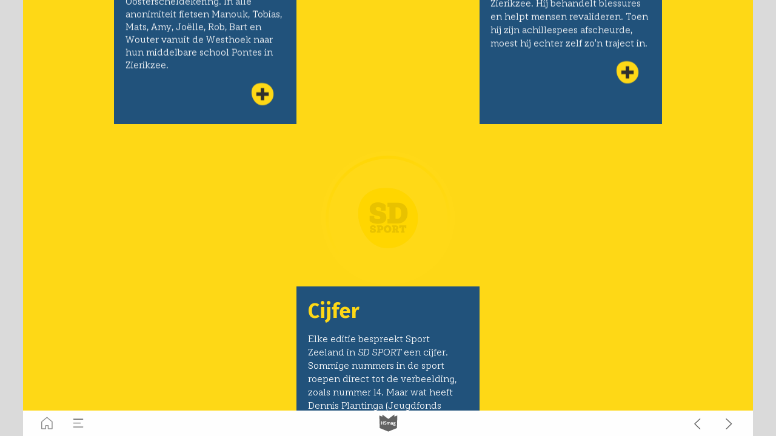

--- FILE ---
content_type: text/html; charset=UTF-8
request_url: https://magazine.sdsport.nl/02_december_2018/bewegingen
body_size: 23237
content:
<!DOCTYPE html><html lang="nl"><!--

powered by
         _    _ _____
        | |  | | ____|
        | |__| | |__  _ __ ___   __ _  __ _
        |  __  |___ \| '_ ` _ \ / _` |/ _` |
        | |  | |___) | | | | | | (_| | (_| |
        |_|  |_|____/|_| |_| |_|\__,_|\__, |
                                       __/ |
                       www.h5mag.com  |___/

--><head><script type="text/javascript" src="/system/js/2.14.14C_rgwog/ui.js"></script><script type="text/javascript" src="/system/js/2.14.14C_rgwog/libs.js" charset="utf-8"></script><script>
		function waitForVariable(variableName) {
			return new Promise(function(resolve, reject) {
				let interval = setInterval(function() {
					let str = variableName.split(".");
					let obj = window;
					for (let i = 0; i < str.length; i++) {
						if (!obj) return null;
						obj = obj[str[i]];
					}

					if (obj) {
						clearInterval(interval);
						resolve();
					}
				}, 30);
			});
		}
	</script><meta charset="utf-8" /><meta name="generator" content="H5mag Version 2.14.14C_rgwog" /><script type="text/javascript" class="ie-viewport-fix">(function() {
 if ("-ms-user-select" in document.documentElement.style && navigator.userAgent.match(/IEMobile/)) {
 var msViewportStyle = document.createElement("style");
 msViewportStyle.appendChild(document.createTextNode("@-ms-viewport{width:480px!important}"));
 document.getElementsByTagName("head")[0].appendChild(msViewportStyle);
 }
	})();</script><meta name="viewport" content="width=device-width,initial-scale=1" /><meta name="description" content="De glimlach van nummer 130 Sommige nummers in de sport roepen direct tot de verbeelding. Als we nummer 14, 23 of 33 noemen dan heeft u als sportliefhebber natuurlijk direct een beeld van een fluwelen voet, fraaie dunks of een ronkende racewagen... Andere nummers hebben een andere connectie. Nummer 12 bent u misschien wel zelf? Want wist u dat bij de meeste professionele voetbalverenigingen het rugnummer 12 niet vergeven wordt? Dat is het symbolische rugnummer voor de supporters.Ten slotte hebben we nog numm" /><meta property="og:image" content="https://magazine.sdsport.nl/sdsport/02_december_2018/bewegingen/5841/__screenshot.2048_0_1.jpg" /><meta property="og:image:width" content="960" /><meta property="og:image:height" content="720" /><meta property="og:image:type" content="image/jpeg" /><meta property="og:title" content="bewegingen - 02_2018" /><meta property="og:url" content="https://magazine.sdsport.nl/02_december_2018/bewegingen" /><meta property="og:description" content="De glimlach van nummer 130 Sommige nummers in de sport roepen direct tot de verbeelding. Als we nummer 14, 23 of 33 noemen dan heeft u als sportliefhebber natuurlijk direct een beeld van een fluwelen voet, fraaie dunks of een ronkende racewagen... Andere nummers hebben een andere connectie. Nummer 12 bent u misschien wel zelf? Want wist u dat bij de meeste professionele voetbalverenigingen het rugnummer 12 niet vergeven wordt? Dat is het symbolische rugnummer voor de supporters.Ten slotte hebben we nog numm" /><meta name="twitter:card" content="summary_large_image" /><meta name="twitter:url" content="https://magazine.sdsport.nl/02_december_2018/bewegingen" /><meta name="twitter:title" content="bewegingen - 02_2018" /><meta name="twitter:image" content="https://magazine.sdsport.nl/sdsport/02_december_2018/bewegingen/5841/__screenshot.2048_0_1.jpg" /><meta name="twitter:description" content="De glimlach van nummer 130 Sommige nummers in de sport roepen direct tot de verbeelding. Als we nummer 14, 23 of 33 noemen dan heeft u als sportliefhebber natuurlijk direct een beeld van een fluwelen voet, fraaie dunks of een ronkende racewagen... Andere nummers hebben een andere connectie. Nummer 12 bent u misschien wel zelf? Want wist u dat bij de meeste professionele voetbalverenigingen het rugnummer 12 niet vergeven wordt? Dat is het symbolische rugnummer voor de supporters.Ten slotte hebben we nog numm" /><link rel="stylesheet" type="text/css" href="/system/css/2.14.14C_rgwog/1c2b6f75c8ea/project-print.css" media="print"/><link rel="stylesheet" type="text/css" href="/system/css/2.14.14C_rgwog/print.css" media="print"/><link rel="stylesheet" type="text/css" href="/system/css/2.14.14C_rgwog/core.css" media="screen"/><style type="text/css" class="inlinecss">*,*:before,*:after{-moz-box-sizing:border-box;-webkit-box-sizing:border-box;box-sizing:border-box;margin:0;padding:0}html{font-size:16px;height:100vh;line-height:1.5em}iframe{border:none;display:block}html,button,input,select,textarea{color:#333;font-family:Helvetica,Arial,sans-serif}a,a:visited,body:not(.nohover,.edit) a:hover{color:#000}body #container #articleBrowser .area-section > a,body #container #articleBrowser .area-section > .h5scroll-wrap > a,body #container #articleBrowser .area-section > .editable > a,a.protolink,.article-mobile-title .title{text-decoration:none}body > .passepartout,html.mobile{bottom:0;left:0;overflow:hidden;position:absolute;right:0;top:0}body.ipad > .passepartout{position:fixed}body:not(.edit).no-zoom .passepartout,body:not(.edit).no-zoom #container,body:not(.edit).no-zoom #container article,figure iframe,.mobile #container{max-height:100%}body.small-portrait.no-zoom #navArticles{max-width:480px}body.small-portrait{bottom:env(safe-area-inset-bottom)}ul,ol{padding-left:1em}.example-for-stylist ul,.example-for-stylist ol{padding-left:0}h1,h2,h3,h4,h5,h6{font-weight:normal}h1{font-size:2rem;line-height:1.1em}h2{font-size:1.6rem;line-height:1.2em} h3{font-size:1.4rem;line-height:1.2em}h4,h5,h6{font-size:1rem;font-weight:bold;line-height:1.3846em}dt{font-weight:bold}dd{margin-bottom:10px}.fullwidthheight{height:100%;width:100%}.clear{clear:both} .hidden,.meta,.nestedtocitem,.nestedtocitem.active,.pageDetails,time.latest-update,time.published,.honp,body.edit #container > .cssNavigator,body.hidden-navigation #container > .cssNavigator,.area.aftereffect > img, .chapter,.article-mobile-title,body.print article .area.instagram,body.print article .area.iframe,body.print article .area.facebook,body.print article .area.soundcloudwidget,body.print article .area.twitterwidget,.articleIndex,.articleSearchIndex,.videoEmbed iframe,.videoFrame .outer,.videoFrame > video,.stretchPosterframe .posterframe.disabled .buttonContainer,.h5-plays-in-view.no-spinner .spinner-node.overlay{display:none}.active,.visible{display:block}figure{display:inline-block;overflow:hidden;vertical-align:top}figure.vrimage{height:300px}.IE8 figure a,.IE9 figure a{display:inline-block}figure.image img{height:auto;max-width:100%;width:100%}body.print article section figure{font-size:0}body.print article section,body.print article img{border-width:0}.feedbackForm .field{color:#3c4257;font-size:10pt;margin-bottom:15px;word-wrap:break-word}.feedbackForm h2{margin-bottom:20px}.feedbackForm .field label{display:inline-block;line-height:20px;margin-bottom:5px;width:100%;word-wrap:break-word}.feedbackForm .field .text-input input{-webkit-appearance:none;border:1px;border-radius:4px;box-shadow:RGBA(60,66,87,0.17) 0px 0px 0px 1px;line-height:15px;padding:8px 12px;width:100%}.feedbackForm .field select{-moz-appearance:none;-webkit-appearance:none;appearance:none;background-color:#FFF;border:1px;border-radius:4px;box-shadow:RGBA(60,66,87,0.17) 0px 0px 0px 1px;cursor:pointer;padding:8px 9px;width:100%}.feedbackForm .field .feedback-select-input::after{background-image:url(/static/img/shared/studio/dropdown-outline-grey.svg);background-position:center center;background-repeat:no-repeat;content:"";display:inline-block;height:25px;margin-left:-30px;margin-top:3px;pointer-events:none;position:absolute;width:30px}.feedbackForm .field textarea{border:1px;border-radius:4px;box-shadow:RGBA(60,66,87,0.17) 0px 0px 0px 1px;padding:8px 9px}.required-info-feedback{font-size:8pt}.feedback-drag-question,.rating-stars ul > li.star,.has-href,.link{cursor:pointer}.feedbackForm .button{border:1px;border-radius:4px;min-height:35px;text-align:center;width:220px}.feedbackForm .green{background:#2ECC71;color:#FFF;font-family:Helvetica,Arial,sans-serif;font-size:16px;height:auto;line-height:normal;margin-bottom:10px;margin-top:10px;min-height:35px;padding-bottom:10px;padding-top:10px;transition:background-color 0.5s,box-shadow 0.5s;width:100%}.feedbackForm .green:hover{background:#2AB764}.stars{margin-top:3px}.rating-list ul{-webkit-user-select:none;list-style-type:none;padding:0;user-select:none}.rating-list ul > li{display:inline-block;font-size:22pt;margin-right:5px}.rating-stars ul > li.star > i.fa{color:#ccc}.star-hover,.rating-like-dislike li:hover{color:#FFCC36}.rating-stars ul > li.star.selected > i.icon-star{color:#FF912C !important}.rating-like-dislike li.selected .like-dislike{background-color:#FF912C}.feedbackForm .highlight-error{box-shadow:RGBA(255,0,0,0.17) 0px 0px 2px 3px !important}.feedbackForm .error{color:red}.checkbox input{box-shadow:none !important}#feedback-form-thank-you{text-align:center;width:100%}.empty-data-element-bg{background-color:#FFF;font-family:'Source Sans Pro','Helvetica','Arial',sans-serif;height:100%;padding:16px;width:100%}.empty-data-information{background-color:#F7F9FC;border:1px dashed #DDE5EE;height:100%;padding:16px}.empty-data-information .placeholder-img{display:block !important;margin-left:auto;margin-right:auto;margin-top:20px}.empty-data-information h4{color:#333333;font-weight:normal;margin-bottom:10px;text-align:center}.empty-data-information select{display:block;font-size:10pt;margin-bottom:10px;margin-left:auto;margin-right:auto;max-width:170px;width:100%}.empty-data-information p{color:#8E8E8E;font-size:9pt;margin-bottom:15px;padding-left:20px;padding-right:20px;text-align:center}.empty-data-information a{color:#41ABD6FF}.empty-data-information a:hover{color:#348aad !important}.like-dislike{background-color:#3c4257;background-repeat:no-repeat;background-size:contain;cursor:pointer;display:block;height:25px;margin-right:10px;width:25px}.custom-icon-like{-webkit-mask:url(/static/img/shared/like.svg) no-repeat center center;-webkit-mask-size:contain;mask:url(/static/img/shared/like.svg) no-repeat center center;mask-size:contain}.custom-icon-dislike{-webkit-mask:url(/static/img/shared/dislike.svg) no-repeat center center;-webkit-mask-size:contain;mask:url(/static/img/shared/dislike.svg) no-repeat center center;mask-size:contain}.custom-checkbox label{-moz-user-select:none;-webkit-box-orient:vertical;-webkit-user-select:none;color:var(--deep-blue);cursor:pointer;height:20px;line-height:1em;overflow:hidden;text-overflow:ellipsis;white-space:nowrap}.custom-checkbox input[type='checkbox']{-moz-appearance:none;-o-appearance:none;-webkit-appearance:none;appearance:none;background-color:#d4d7db;bottom:1px;cursor:pointer;height:20px;margin-right:11px;margin-top:1px;position:relative;vertical-align:middle;width:20px}.custom-checkbox input[type='checkbox']:checked{background-color:#429BC8}.custom-checkbox input[type='checkbox']:checked:before{color:#FFF !important;content:'\2713';display:block;font-family:'system-ui',EmptyFont2;font-size:14px;font-weight:bold;line-height:18px;text-align:center;width:100%}.multiple-choice-answer{align-items:center;display:flex;margin-top:10px}.multiple-choice-answer label{border:#3c4257 1.5pt solid;border-radius:50px;cursor:pointer;display:inline-block;height:23px;width:23px}.multiple-choice-answer input[type="radio"]{-moz-appearance:none;-webkit-appearance:none;appearance:none;background-clip:content-box;border:#274779FF 1.2pt solid;border-radius:50px;cursor:pointer;display:inline-block;flex:none;height:20px;padding:2px;width:20px}.multiple-choice-answer input[type="radio"]:checked{background-color:#274779FF}.multiple-choice-answer p{display:inline-block;margin-left:20px}@keyframes h5-rotate-fully{0%}25%{opacity:0.7}100%{transform:rotate(360deg)}#container > .cssNavigator{background-color:black;bottom:0;height:45px;position:absolute;width:100%}#container > .cssNavigator .home{background:url(/static/img/theme/dark/navigation-bar.svg) 0 -45px no-repeat;display:inline-block;height:45px;margin-left:20px;width:45px}#container > .cssNavigator .prev{background:url(/static/img/theme/dark/navigation-bar.svg) -180px -45px no-repeat;display:block;height:45px;position:absolute;right:75px;top:0;width:45px}#container > .cssNavigator .next{background:url(/static/img/theme/dark/navigation-bar.svg) -225px -45px no-repeat;height:45px;position:absolute;right:20px;top:0;width:45px}#container > .cssNavigator .logo{background:url(/static/img/theme/dark/navigation-bar.svg) -270px -45px no-repeat;height:45px;left:50%;margin-left:-23px;position:absolute;top:0;width:45px}body.top-navigation #container > .cssNavigator{bottom:auto;top:0px}body.theme-light #container > .cssNavigator{background-color:#FFF;color:#979797}body.theme-light #container > .cssNavigator .home,body.theme-light #container > .cssNavigator .logo,body.theme-light #container > .cssNavigator .next,body.theme-light #container > .cssNavigator .prev{background-image:url(/static/img/theme/light/navigation-bar.svg)}body.theme-medium #container > .cssNavigator{background-color:#eee;color:#505050}body.theme-medium #container > .cssNavigator .home,body.theme-medium #container > .cssNavigator .logo,body.theme-medium #container > .cssNavigator .next,body.theme-medium #container > .cssNavigator .prev{background-image:url(/static/img/theme/medium/navigation-bar.svg)}:root{--min-popup-border-offset:20px;--studio-sprite:url(/static/img/shared/studio/studio-sprite24.svg)}.theme-light{--navigation-background-color:#FFF;--navigation-background-image:url('/static/img/theme/light/navigation-bar.svg');--navigation-icon-color:#545454;--navigation-icon-color-active:#272727;--navigation-icon-color-disabled:#ACACAC}.overlay-navigation.theme-light{--navigation-background-color:rgba(255,255,255,0.5)}.IE8.theme-light{--navigation-background-image:url('/static/img/theme/light/navigation-bar.png')}.theme-medium{--navigation-background-color:#EEE;--navigation-background-image:url('/static/img/theme/medium/navigation-bar.svg');--navigation-icon-color:#545454;--navigation-icon-color-active:#272727;--navigation-icon-color-disabled:#ACACAC}.overlay-navigation.theme-medium{--navigation-background-color:rgba(238,238,238,0.5)}.IE8.theme-medium{--navigation-background-image:url('/static/img/theme/medium/navigation-bar.png')}.theme-dark{--navigation-background-color:#000;--navigation-background-image:url('/static/img/theme/dark/navigation-bar.svg');--navigation-icon-color:#979797;--navigation-icon-color-active:#FFFFFF;--navigation-icon-color-disabled:#3E3E3E}.overlay-navigation.theme-dark{--navigation-background-color:rgba(0,0,0,0.5)}.IE8.theme-dark{--navigation-background-image:url('/static/img/theme/dark/navigation-bar.png')}html{--navigation-height:45px}@viewport{height:extend-to-zoom 600px;width:extend-to-zoom 500px}html{background-color:rgb(216,216,216);min-height:100%;touch-action:pan-y pinch-zoom double-tap-zoom}html *{touch-action:pan-y pinch-zoom double-tap-zoom}.area-section,#articleIndex,#articleSearchIndex{-webkit-overflow-scrolling:touch}body.iphone .area-root > *,body.iphone #articleIndex > *,body.iphone #articleSearchIndex > *{-webkit-transform:translate3d(0,0,0)}body{-moz-osx-font-smoothing:grayscale;-webkit-font-smoothing:antialiased;background-color:rgb(216,216,216)}body{overflow-x:hidden;overflow-y:hidden}iframe{max-width:100%;width:100%}.navArticles *:focus{outline:none}body.active-keyboard-navigation *:focus,body.active-keyboard-navigation figure:focus-within{outline:Highlight auto 1px;outline:-webkit-focus-ring-color auto 1px}body:not(.active-keyboard-navigation) .h5scroll-wrap:focus,body:not(.active-keyboard-navigation) .area-root:focus,body:not(.active-keyboard-navigation) article:focus,[tabindex="-1"]:focus{outline:0 !important}#container{-moz-transform-origin:0 0;-ms-transform-origin:0 0;-webkit-transform-origin:0 0;overflow:hidden;position:absolute;transform-origin:0 0;z-index:0}body.hide_scrollbars_while_loading #container,body>#loader.removed,body>#editLoader.removed{opacity:0}#container.bigzoom{-moz-font-smoothing:antialiased;-ms-font-smoothing:antialiased;-webkit-font-smoothing:antialiased;font-smoothing:antialiased}#articleBrowser{bottom:var(--navigation-height);overflow:hidden;position:absolute;top:0;width:100%}body.no-zoom #articleBrowser{max-height:calc(100% - var(--navigation-height))}.top-navigation #articleBrowser{bottom:0;top:var(--navigation-height)}#articles{-webkit-transform:translate3d('1px',0,0);-webkit-transition-duration:0.5s;-webkit-transition-property:-webkit-transform;-webkit-transition-timing-function:ease-out;bottom:0;overflow:clip;position:absolute;top:0;width:100%}article{-moz-transform-style:preserve-3d;-ms-transform-style:preserve-3d;-webkit-transform:translate3d('1px',0,0);-webkit-transform-style:preserve-3d;background:#fff;height:100%;overflow:hidden;position:absolute;transform-style:preserve-3d}article > .wrapper,.stretchPosterframe .buttonPlay,.videoEmbedPosterframe .posterframe img{width:100%}article .area{background-position:center center;background-repeat:no-repeat;background-size:cover}body.mobile.iphone .append-here,body.small-portrait div#container,.h5-vertical-video .scaler{height:100%}article .area > section:has(ul,ol),article .area > .append-here,article .area > .protolink,article .area > .protolink > .append-here,article .area > .h5scroll-wrap > .append-here,article .area > .h5scroll-wrap > .protolink,article .area > .h5scroll-wrap > .protolink > .append-here{display:flow-root;height:100%}body.no-flow-root article .area > .append-here,body.no-flow-root article .area > .protolink,body.no-flow-root article .area > .protolink > .append-here,body.no-flow-root article .area > .h5scroll-wrap > .append-here,body.no-flow-root article .area > .h5scroll-wrap > .protolink,body.no-flow-root article .area > .h5scroll-wrap > .protolink > .append-here{; padding-top:1px;display:block;height:100%;margin-top:-1px} body.IE .area > .protolink,body.IE .area > .protolink > .append-here{margin-top:0;padding-top:0}.area-root img{display:inline-block;height:auto;max-width:100%;width:auto}.area.aftereffect img,article .area.instagram iframe{height:100%;width:100%}.area.aftereffect .append-here,.area.aftereffect .append-here .h5-ae-animation-container{height:100%;position:relative;width:100%}.inset,.textbox.inset{background-color:#ddd;padding:15px;width:240px}.inset h2,.inset h3,.inset h4,.inset h5,.inset h6{margin:0 0 10px 0}.topleft{left:0;top:0}.topcenter{top:0}.topright{right:0;top:0}.middleleft{left:0}.middleright{right:0}.bottomleft{bottom:0;left:0}.bottomcenter{bottom:0}.bottomright{bottom:0;right:0}.area-root{height:100%;overflow-x:hidden;overflow-y:auto;position:relative}.floatLeft{float:left;margin:0 20px 20px 0}.floatRight{float:right;margin:0 0 20px 20px}.clear{clear:both}.clearLeft{clear:left}.clearRight{clear:right}body{background-color:rgb(216,216,216)}#galleryContainer{height:85%;max-height:744px;max-width:1152px;opacity:0;overflow:hidden;position:absolute;top:0;width:85%;z-index:100}#articles{overflow:clip}article{display:block;position:relative}.body{overflow:auto}.cover .body{position:absolute}.cover .body.top{height:100%;left:0px;top:0px;width:100%}body.small-landscape-pseudo div#container{width:100%}body.small-portrait{-moz-text-size-adjust:none;-ms-text-size-adjust:100%;-webkit-text-size-adjust:none;background:#fff;bottom:0;display:block;font-size:1em;left:0;position:fixed;right:0;text-align:left;text-size-adjust:none;top:0}.article-mobile-title{background-color:#fff;border-bottom:1px solid #ddd;min-height:40px;overflow:hidden;padding:4px 4%}.article-mobile-title .toc{-webkit-mask-box-image:url(/static/img/mobile/icon-toc.png);background-color:rgba(0,0,0,0.6);background-size:100%;display:block;float:right;height:21px;margin-left:10px;margin-top:4px;mask-box-image:url(/static/img/mobile/icon-toc.png);text-indent:-9999em;width:21px}.article-mobile-title .toc.disabled{background-color:#e5e3e1}.article-mobile-title .title .editionTitle{display:inline-block;line-height:32px}.article-mobile-title .icon{height:32px;margin:4px 10px 4px 0;vertical-align:top;width:auto}.ie_basic_image_width_test{width:6px}.block_scroll{overflow:hidden !important;overflow-x:hidden !important;overflow-y:hidden !important}body #container #articleBrowser .area.textbox > section > p:last-child,body #container #articleBrowser .area.textbox > a > section > p:last-child{margin-bottom:0}.spinner-node.overlay{background:black;background-color:rgba(0,0,0,0.3);left:0;position:absolute;top:0;z-index:1}article .area.iframe{height:300px;height:300px}article .area.iframe .blockwrapper > a{background-color:white;display:flex;flex-direction:column;height:100%;justify-content:center;outline:3px #c9c9c9 dashed;outline-offset:-15px;padding:30px;text-align:center;text-decoration:none;width:100%}article .area.iframe .blockwrapper > a p.link{margin:0;text-decoration:underline}article .area.iframe .blockwrapper > a span.warning{background-color:white;color:#c9c9c9;display:inline-block;font-size:12px;margin-top:10px;text-decoration:none !important}html{--toc-active-background-color:#333;--toc-active-font-color:#fff;--toc-background-color:#eee;--toc-font:"Helvetica","Arial",sans-serif;--toc-font-color:#000;--toc-font-size:16px;--toc-font-weight:normal;--toc-hover-background-color:#ccc;--toc-hover-font-color:#000;--toc-line-color:#ccc}.articleListing{display:block;max-height:800px;overflow:scroll;position:absolute;top:-1000px}#articleIndex,#articleSearchIndex{background-color:var(--toc-background-color);display:none;left:0;overflow-x:hidden;overflow-y:auto;position:absolute;top:0;width:300px;z-index:20}#articleSearchIndex{z-index:25}#articleIndex li:not(.hidden),#articleSearchIndex li:not(.hidden){display:block;font-size:var(--toc-font-size);font-weight:var(--toc-font-weight);height:70px;list-style-type:none}#container #articleIndex ul li,#container #articleSearchIndex ul li{font-family:var(--toc-font)}#articleIndex li.nesting-level-2,#articleSearchIndex li.nesting-level-2{display:none}#articleIndex li a,#articleSearchIndex li a{border-bottom:solid 1px var(--toc-line-color);color:var(--toc-font-color);display:block;height:100%}body:not(.nohover) #articleIndex li:not(.active) a:hover,body:not(.nohover) #articleSearchIndex li:not(.active) a:hover{background-color:var(--toc-hover-background-color);color:var(--toc-hover-font-color)}#articleIndex li.active a,#articleSearchIndex li.active a{background-color:var(--toc-active-background-color);color:var(--toc-active-font-color);cursor:default}#articleIndex li a .imagecontainer,#articleSearchIndex li a .imagecontainer{background-position:center center;background-repeat:no-repeat;background-size:cover;display:inline-block;height:100%;overflow:hidden;vertical-align:middle;width:30%}#articleIndex li a .text,#articleSearchIndex li a .text{display:inline-block;max-height:100%;overflow:hidden;padding:0 15px;text-overflow:ellipsis;vertical-align:middle;width:70%}#articleOverlay{background-color:#000;bottom:45px;display:none;left:0;opacity:0;position:absolute;right:0;top:0;z-index:5}.top-navigation #articleOverlay{bottom:0;top:45px}.overlay-navigation #articleOverlay,.hidden-navigation #articleOverlay{bottom:0;top:0}body:not(.edge) video[controls]{transform:translateZ(0)}.videoEmbed{display:none;margin-left:50%;position:absolute;top:20%;width:70%;z-index:100}.videoEmbedPosterframe{background:#f5f5f5;cursor:pointer;height:auto;margin-bottom:0;padding:20px}.videoEmbedPosterframe.uploaded{cursor:default;z-index:0}.videoEmbedPosterframe img{display:block;margin:0}.videoEmbedPosterframe .posterframe{display:grid;float:left;grid-template-areas:"video";height:auto;margin-right:10px;overflow:hidden;position:relative;text-align:center;width:110px}.videoEmbedPosterframe .posterframe > *{grid-area:video}.videoEmbedPosterframe .buttonPlay{left:0;position:absolute;top:35%}.videoEmbedPosterFrame .buttonContainer,.stretchPosterframe .buttonContainer{height:30%;position:absolute;text-align:center;top:35%;width:100%}.videoEmbedPosterFrame .buttonContainer button{background:none;border:none;height:100%}.videoEmbedPosterFrame .buttonContainer img.buttonPlay{display:inline;height:100%;max-height:100%;position:static;width:auto}.videoEmbedPosterframe .posterframe > .video-js{padding-top:initial;position:absolute}.videoEmbedPosterframe .mp4video{display:none;height:auto;width:100%}.stretchPosterframe{background:transparent;padding:0}.stretchPosterframe .posterframe{float:none;height:100%;margin-right:0;width:100%}.stretchPosterframe .posterframe.disabled::after{background-color:rgba(212,212,212,0.7);bottom:0;content:'';cursor:default;left:0;position:absolute;right:0;top:0}.stretchPosterframe .buttonContainer button{aspect-ratio:1/1;background:none;border:none;height:100%}.stretchPosterframe .buttonContainer img.buttonPlay{background-image:url('/static/img/shared/video-playbutton.svg');background-position:center;background-repeat:no-repeat;background-size:contain;display:inline;height:100%;max-height:100%;position:static;width:100%}.stretchPosterframe .posterFrame{height:auto;width:100%}.h5-vertical-video .scaler .posterFrame{height:100%;object-fit:cover}body.medium-landscape .videoEmbedPosterframe.uploaded.autoplay .posterframe img,body.medium-portrait .videoEmbedPosterframe.uploaded.mp-autoplay .posterframe img,body.small-portrait .videoEmbedPosterframe.uploaded.sp-autoplay .posterframe img{left:0;position:absolute;top:0;z-index:1}body.medium-landscape.take-screenshot .videoEmbedPosterframe.uploaded.autoplay .posterframe img,body.medium-portrait.take-screenshot .videoEmbedPosterframe.uploaded.mp-autoplay .posterframe img,body.small-portrait.take-screenshot .videoEmbedPosterframe.uploaded.sp-autoplay .posterframe img{z-index:0}.videoEmbedPosterframe .posterframe table td img{width:auto}body.hide_scrollbars_while_loading{height:100%;overflow:hidden;width:100%}body>#loader,body>#editLoader{background:#d8d8d8;height:100%;left:0;opacity:1;position:fixed;top:0;transition:opacity 0.3s ease-in;width:100%;z-index:10000}body>#loader{background:rgb(238,239,241)}body>#editLoader{background:#d8d8d8}body>#loader .spinner,body>#editLoader .spinner{border-radius:100%;display:block;height:220px;left:50%;margin:-110px 0 0 -110px;overflow:hidden;position:absolute;top:50%;width:220px}body>#loader .spinner,body>#editLoader .spinner,body>#loader .logo,body>#editLoader .logo{background-color:white}body>#loader .spinner > div,body>#editLoader .spinner > div{-webkit-animation:h5-rotate-fully 1.0s infinite linear;animation:h5-rotate-fully 1.0s infinite linear;background-clip:padding-box;background-size:100% 100%;border:1px rgba(255,255,255,0) solid;border-radius:100%;height:208px;left:50%;margin:-104px 0 0 -104px;overflow:hidden;position:absolute;top:50%;width:208px}img.spinner{-webkit-animation:h5-rotate-fully 1.0s infinite linear;animation:h5-rotate-fully 1.0s infinite linear}body>#loader .logo,body>#editLoader .logo{border-radius:50%;height:196px;left:50%;line-height:180px;margin:-98px 0 0 -98px;position:absolute;text-align:center;top:50%;width:196px;z-index:1}body.IE8>#loader .circle,body.IE9>#loader .circle{background-color:transparent;background-image:url(/static/img/desktop/ie_spinner_background.png);display:block;height:220px;left:50%;margin:-110px 0 0 -110px;overflow:hidden;position:absolute;top:50%;width:220px}body.IE8>#loader .circle .logo,body.IE9>#loader .circle .logo{background-color:transparent;border-radius:0}body.IE8>#loader .circle .spinnerImage,body.IE9>#loader .circle .spinnerImage{bottom:18px;left:50%;margin-left:-12px;position:absolute}body>#loader .logo img,body>#editLoader .logo img{-ms-transform:translate(-50%,-50%);-webkit-transform:translate(-50%,-50%);border:0;height:auto;left:50%;max-height:100px;max-width:140px;position:absolute;top:50%;transform:translate(-50%,-50%);width:auto}  body.edit.medium-landscape{--visible-artboard-width:1280px;--visible-artboard-height:720px;--bleed-offset-left:0px;--bleed-offset-right:0px;--bleed-offset-top:0px}body.edit.medium-landscape .container{min-width:1280px;min-height:720px}body.edit.medium-landscape #container{width:1280px;height:720px}body.edit.hidebleed.medium-landscape{--visible-artboard-width:960px;--visible-artboard-height:720px;--bleed-offset-left:160px;--bleed-offset-right:160px;--bleed-offset-top:0px}body.edit.hidebleed.medium-landscape #container{width:960px;height:720px}body.edit.hidebleed.medium-landscape #articleBrowser{width:1280px;height:720px;top:-0px;left:-160px} @media screen and (min-width:481px) and (min-height:400px) and (orientation:landscape){:root{--visible-artboard-width:1280px;--visible-artboard-height:720px;--bleed-offset-left:160px;--bleed-offset-right:160px}#container{width:1280px;height:765px;margin:0}body.edit #container{height:720px}body.noscript #container{top:50%;left:50%;margin-top:-360px;margin-left:-640px}body #articleBrowser{height:720px}body.edit #articleBrowser{height:auto}body.mobile #articleBrowser,body.ipad #articleBrowser{max-height:calc(100% - 45px)}#container > .cssNavigator .home{margin-left:148px}#container > .cssNavigator .prev{right:203px}#container > .cssNavigator .next{right:148px}} body.edit.medium-portrait{--visible-artboard-width:768px;--visible-artboard-height:1024px;--bleed-offset-left:0px;--bleed-offset-right:0px;--bleed-offset-top:0px}body.edit.medium-portrait .container{min-width:768px;min-height:1024px}body.edit.medium-portrait #container{width:768px;height:1024px}body.edit.hidebleed.medium-portrait{--visible-artboard-width:768px;--visible-artboard-height:820px;--bleed-offset-left:0px;--bleed-offset-right:0px;--bleed-offset-top:0px}body.edit.hidebleed.medium-portrait #container{width:768px;height:820px}body.edit.hidebleed.medium-portrait #articleBrowser{width:768px;height:1024px;top:-0px;left:-0px} @media screen and (min-width:481px) and (min-height:480px) and (orientation:portrait){:root{--visible-artboard-width:768px;--visible-artboard-height:1024px;--bleed-offset-left:0px;--bleed-offset-right:0px}#container{width:768px;height:1069px;margin:0}body.edit #container{height:1024px}body.noscript #container{top:50%;left:50%;margin-top:-512px;margin-left:-384px}} body.edit.small-portrait{--visible-artboard-width:480px;--visible-artboard-height:710px;--bleed-offset-left:0px;--bleed-offset-right:0px;--bleed-offset-top:0px}body.edit.small-portrait .container{min-width:480px;min-height:710px}body.edit.small-portrait #container{width:480px;height:710px} @media screen and (max-width:480px),(min-width:481px) and (max-height:399px) and (orientation:landscape){:root{--visible-artboard-width:480px;--visible-artboard-height:710px;--bleed-offset-left:0px;--bleed-offset-right:0px}#container{width:480px;height:755px;margin:0}body.edit #container{height:710px}body.noscript #container{top:50%;left:50%;margin-top:-355px;margin-left:-240px}} body.medium-landscape #container .area.textbox.style_TEXT_Cover_Aankeiler P,body.medium-landscape #container .area.textbox.style_TEXT_Cover_Aankeiler UL,body.medium-landscape #container .area.textbox.style_TEXT_Cover_Aankeiler OL,body.medium-landscape #container .area.textbox.style_TEXT_Cover_Aankeiler TABLE,body.medium-portrait #container .area.textbox.style_TEXT_Cover_Aankeiler P,body.medium-portrait #container .area.textbox.style_TEXT_Cover_Aankeiler UL,body.medium-portrait #container .area.textbox.style_TEXT_Cover_Aankeiler OL,body.medium-portrait #container .area.textbox.style_TEXT_Cover_Aankeiler TABLE,body.small-portrait #container .area.textbox.style_TEXT_Cover_Aankeiler P,body.small-portrait #container .area.textbox.style_TEXT_Cover_Aankeiler UL,body.small-portrait #container .area.textbox.style_TEXT_Cover_Aankeiler OL,body.small-portrait #container .area.textbox.style_TEXT_Cover_Aankeiler TABLE,body.print #container .area.textbox.style_TEXT_Cover_Aankeiler P,body.print #container .area.textbox.style_TEXT_Cover_Aankeiler UL,body.print #container .area.textbox.style_TEXT_Cover_Aankeiler OL,body.print #container .area.textbox.style_TEXT_Cover_Aankeiler TABLE{color:rgb(255,255,255);font-family:'Fira Sans';font-size:22px;font-weight:bold;line-height:25px}body.medium-landscape:not(.nohover) #container .area.textbox.style_TEXT_Cover_Aankeiler A:hover,body.medium-portrait:not(.nohover) #container .area.textbox.style_TEXT_Cover_Aankeiler A:hover,body.small-portrait:not(.nohover) #container .area.textbox.style_TEXT_Cover_Aankeiler A:hover,body.print:not(.nohover) #container .area.textbox.style_TEXT_Cover_Aankeiler A:hover{color:rgb(168,26,23)}body.medium-landscape #container .area.textbox.style_TEXT_Text,body.print #container .area.textbox.style_TEXT_Text{height:auto;margin-top:0;padding:0;width:auto}body.medium-landscape #container .area.textbox.style_TEXT_Text P,body.medium-landscape #container .area.textbox.style_TEXT_Text UL,body.medium-landscape #container .area.textbox.style_TEXT_Text OL,body.medium-landscape #container .area.textbox.style_TEXT_Text TABLE,body.small-portrait #container .area.textbox.style_TEXT_Text P,body.small-portrait #container .area.textbox.style_TEXT_Text UL,body.small-portrait #container .area.textbox.style_TEXT_Text OL,body.small-portrait #container .area.textbox.style_TEXT_Text TABLE,body.print #container .area.textbox.style_TEXT_Text P,body.print #container .area.textbox.style_TEXT_Text UL,body.print #container .area.textbox.style_TEXT_Text OL,body.print #container .area.textbox.style_TEXT_Text TABLE{font-family:'Weekly Pro';font-size:16px;font-weight:normal;line-height:24px}body.medium-landscape #container .area.textbox.style_TEXT_Text SECTION,body.small-portrait #container .area.textbox.style_TEXT_Text SECTION,body.print #container .area.textbox.style_TEXT_Text SECTION{-moz-column-count:0;-moz-column-gap:0;-ms-column-count:0;-ms-column-gap:0;-o-column-count:0;-o-column-gap:0;-webkit-column-count:0;-webkit-column-gap:0;column-count:0;column-gap:0}body.small-portrait #container .area.textbox.style_TEXT_Text{padding:0}body.medium-portrait #container .area.textbox.style_TEXT_Text{padding:20px;width:auto}body.medium-portrait #container .area.textbox.style_TEXT_Text P,body.medium-portrait #container .area.textbox.style_TEXT_Text UL,body.medium-portrait #container .area.textbox.style_TEXT_Text OL,body.medium-portrait #container .area.textbox.style_TEXT_Text TABLE{color:rgb(0,0,0);font-family:'Weekly Pro';font-size:16px;font-weight:normal;line-height:24px}body.medium-landscape #container .area.textbox.style_TEXT_Bovenkop P,body.medium-landscape #container .area.textbox.style_TEXT_Bovenkop UL,body.medium-landscape #container .area.textbox.style_TEXT_Bovenkop OL,body.medium-landscape #container .area.textbox.style_TEXT_Bovenkop TABLE,body.print #container .area.textbox.style_TEXT_Bovenkop P,body.print #container .area.textbox.style_TEXT_Bovenkop UL,body.print #container .area.textbox.style_TEXT_Bovenkop OL,body.print #container .area.textbox.style_TEXT_Bovenkop TABLE{color:rgb(255,214,0);font-family:'Fira Sans';font-size:22px;font-weight:bold;line-height:25px}body.small-portrait #container .area.textbox.style_TEXT_Bovenkop P,body.small-portrait #container .area.textbox.style_TEXT_Bovenkop UL,body.small-portrait #container .area.textbox.style_TEXT_Bovenkop OL,body.small-portrait #container .area.textbox.style_TEXT_Bovenkop TABLE{font-family:'Fira Sans';font-size:22px;font-weight:bold;line-height:25px}body.medium-landscape #container .area.textbox.style_TEXT_Heading1 P,body.medium-landscape #container .area.textbox.style_TEXT_Heading1 UL,body.medium-landscape #container .area.textbox.style_TEXT_Heading1 OL,body.medium-landscape #container .area.textbox.style_TEXT_Heading1 TABLE,body.print #container .area.textbox.style_TEXT_Heading1 P,body.print #container .area.textbox.style_TEXT_Heading1 UL,body.print #container .area.textbox.style_TEXT_Heading1 OL,body.print #container .area.textbox.style_TEXT_Heading1 TABLE{color:rgb(255,255,255);font-family:'Weekly Pro';font-size:50px;font-weight:300;line-height:50px}body.medium-landscape #container .area.textbox.style_TEXT_Intro,body.print #container .area.textbox.style_TEXT_Intro{margin-bottom:20px;width:360px}body.medium-landscape #container .area.textbox.style_TEXT_Intro P,body.medium-landscape #container .area.textbox.style_TEXT_Intro UL,body.medium-landscape #container .area.textbox.style_TEXT_Intro OL,body.medium-landscape #container .area.textbox.style_TEXT_Intro TABLE,body.print #container .area.textbox.style_TEXT_Intro P,body.print #container .area.textbox.style_TEXT_Intro UL,body.print #container .area.textbox.style_TEXT_Intro OL,body.print #container .area.textbox.style_TEXT_Intro TABLE{color:rgb(255,255,255);font-family:'Weekly Pro';font-size:16px;font-weight:800;line-height:22px;text-shadow:0 0 2px rgba(0,0,0,0.5)}body.medium-landscape #container .area.textbox.style_TEXT_Intro BLOCKQUOTE,body.medium-portrait #container .area.textbox.style_TEXT_Intro P,body.medium-portrait #container .area.textbox.style_TEXT_Intro UL,body.medium-portrait #container .area.textbox.style_TEXT_Intro OL,body.medium-portrait #container .area.textbox.style_TEXT_Intro TABLE,body.medium-portrait #container .area.textbox.style_TEXT_Intro BLOCKQUOTE,body.print #container .area.textbox.style_TEXT_Intro BLOCKQUOTE,body.small-portrait #container .area.textbox.style_TEXT_Intro P,body.small-portrait #container .area.textbox.style_TEXT_Intro UL,body.small-portrait #container .area.textbox.style_TEXT_Intro OL,body.small-portrait #container .area.textbox.style_TEXT_Intro TABLE,body.small-portrait #container .area.textbox.style_TEXT_Intro BLOCKQUOTE{color:rgb(255,255,255);font-family:'Weekly Pro';font-size:16px;font-weight:800;text-shadow:0 0 2px rgba(0,0,0,0.5)}body.medium-portrait #container .area.textbox.style_TEXT_Intro{margin-bottom:20px;width:304px}body.small-portrait #container .area.textbox.style_TEXT_Intro{margin-bottom:20px}body.medium-landscape #container .area.textbox.style_TEXT_Credit,body.print #container .area.textbox.style_TEXT_Credit{margin-bottom:30px;width:auto}body.medium-landscape #container .area.textbox.style_TEXT_Credit P,body.medium-landscape #container .area.textbox.style_TEXT_Credit UL,body.medium-landscape #container .area.textbox.style_TEXT_Credit OL,body.medium-landscape #container .area.textbox.style_TEXT_Credit TABLE,body.print #container .area.textbox.style_TEXT_Credit P,body.print #container .area.textbox.style_TEXT_Credit UL,body.print #container .area.textbox.style_TEXT_Credit OL,body.print #container .area.textbox.style_TEXT_Credit TABLE{color:rgb(255,255,255);font-family:'Fira Sans';font-size:12px;font-weight:normal;line-height:12px;text-shadow:0 0 2px rgba(0,0,0,0.5)}body.medium-landscape #container .area.textbox.style_TEXT_Credit BLOCKQUOTE,body.print #container .area.textbox.style_TEXT_Credit BLOCKQUOTE,body.medium-portrait #container .area.textbox.style_TEXT_Credit P,body.medium-portrait #container .area.textbox.style_TEXT_Credit UL,body.medium-portrait #container .area.textbox.style_TEXT_Credit OL,body.medium-portrait #container .area.textbox.style_TEXT_Credit TABLE,body.medium-portrait #container .area.textbox.style_TEXT_Credit BLOCKQUOTE,body.small-portrait #container .area.textbox.style_TEXT_Credit P,body.small-portrait #container .area.textbox.style_TEXT_Credit UL,body.small-portrait #container .area.textbox.style_TEXT_Credit OL,body.small-portrait #container .area.textbox.style_TEXT_Credit TABLE,body.small-portrait #container .area.textbox.style_TEXT_Credit BLOCKQUOTE{color:rgb(255,255,255);font-family:'Fira Sans';font-size:12px;font-weight:300;text-shadow:0 0 2px rgba(0,0,0,0.5)}body.medium-portrait #container .area.textbox.style_TEXT_Credit,body.small-portrait #container .area.textbox.style_TEXT_Credit{margin-bottom:30px}body.medium-landscape #container .area.textbox.style_TEXT_Kadertekst P,body.medium-landscape #container .area.textbox.style_TEXT_Kadertekst UL,body.medium-landscape #container .area.textbox.style_TEXT_Kadertekst OL,body.medium-landscape #container .area.textbox.style_TEXT_Kadertekst TABLE,body.small-portrait #container .area.textbox.style_TEXT_Kadertekst P,body.small-portrait #container .area.textbox.style_TEXT_Kadertekst UL,body.small-portrait #container .area.textbox.style_TEXT_Kadertekst OL,body.small-portrait #container .area.textbox.style_TEXT_Kadertekst TABLE,body.print #container .area.textbox.style_TEXT_Kadertekst P,body.print #container .area.textbox.style_TEXT_Kadertekst UL,body.print #container .area.textbox.style_TEXT_Kadertekst OL,body.print #container .area.textbox.style_TEXT_Kadertekst TABLE{font-family:'Fira Sans';font-size:16px;font-weight:500;line-height:24px}body.medium-landscape #container .area.textbox.style_TEXT_Text2_kolom,body.small-portrait #container .area.textbox.style_TEXT_Text2_kolom,body.print #container .area.textbox.style_TEXT_Text2_kolom{margin-bottom:20px;margin-left:200px;margin-right:200px}body.medium-landscape #container .area.textbox.style_TEXT_Text2_kolom P,body.medium-landscape #container .area.textbox.style_TEXT_Text2_kolom UL,body.medium-landscape #container .area.textbox.style_TEXT_Text2_kolom OL,body.medium-landscape #container .area.textbox.style_TEXT_Text2_kolom TABLE,body.small-portrait #container .area.textbox.style_TEXT_Text2_kolom P,body.small-portrait #container .area.textbox.style_TEXT_Text2_kolom UL,body.small-portrait #container .area.textbox.style_TEXT_Text2_kolom OL,body.small-portrait #container .area.textbox.style_TEXT_Text2_kolom TABLE,body.print #container .area.textbox.style_TEXT_Text2_kolom P,body.print #container .area.textbox.style_TEXT_Text2_kolom UL,body.print #container .area.textbox.style_TEXT_Text2_kolom OL,body.print #container .area.textbox.style_TEXT_Text2_kolom TABLE{font-family:'Weekly Pro';font-weight:normal;line-height:24px}body.medium-landscape #container .area.textbox.style_TEXT_Text2_kolom BLOCKQUOTE,body.medium-portrait #container .area.textbox.style_TEXT_Text2_kolom P,body.medium-portrait #container .area.textbox.style_TEXT_Text2_kolom UL,body.medium-portrait #container .area.textbox.style_TEXT_Text2_kolom OL,body.medium-portrait #container .area.textbox.style_TEXT_Text2_kolom TABLE,body.medium-portrait #container .area.textbox.style_TEXT_Text2_kolom BLOCKQUOTE,body.small-portrait #container .area.textbox.style_TEXT_Text2_kolom BLOCKQUOTE,body.print #container .area.textbox.style_TEXT_Text2_kolom BLOCKQUOTE{font-family:'Weekly Pro';font-weight:normal}body.medium-landscape #container .area.textbox.style_TEXT_Text2_kolom SECTION,body.medium-portrait #container .area.textbox.style_TEXT_Text2_kolom SECTION,body.small-portrait #container .area.textbox.style_TEXT_Text2_kolom SECTION,body.print #container .area.textbox.style_TEXT_Text2_kolom SECTION{-moz-column-count:2;-moz-column-gap:30px;-ms-column-count:2;-ms-column-gap:30px;-o-column-count:2;-o-column-gap:30px;-webkit-column-count:2;-webkit-column-gap:30px;column-count:2;column-gap:30px}body.medium-portrait #container .area.textbox.style_TEXT_Text2_kolom{margin-bottom:20px;margin-left:20px;margin-right:20px}body.medium-landscape #container .area.textbox.style_TEXT_Kaderkop P,body.medium-landscape #container .area.textbox.style_TEXT_Kaderkop UL,body.medium-landscape #container .area.textbox.style_TEXT_Kaderkop OL,body.medium-landscape #container .area.textbox.style_TEXT_Kaderkop TABLE,body.small-portrait #container .area.textbox.style_TEXT_Kaderkop P,body.small-portrait #container .area.textbox.style_TEXT_Kaderkop UL,body.small-portrait #container .area.textbox.style_TEXT_Kaderkop OL,body.small-portrait #container .area.textbox.style_TEXT_Kaderkop TABLE,body.print #container .area.textbox.style_TEXT_Kaderkop P,body.print #container .area.textbox.style_TEXT_Kaderkop UL,body.print #container .area.textbox.style_TEXT_Kaderkop OL,body.print #container .area.textbox.style_TEXT_Kaderkop TABLE{font-family:'Weekly Pro';font-size:32px;font-weight:800;line-height:35px}body.medium-landscape #container .area.textbox.style_TEXT_Textschreefloos P,body.medium-landscape #container .area.textbox.style_TEXT_Textschreefloos UL,body.medium-landscape #container .area.textbox.style_TEXT_Textschreefloos OL,body.medium-landscape #container .area.textbox.style_TEXT_Textschreefloos TABLE,body.small-portrait #container .area.textbox.style_TEXT_Textschreefloos P,body.small-portrait #container .area.textbox.style_TEXT_Textschreefloos UL,body.small-portrait #container .area.textbox.style_TEXT_Textschreefloos OL,body.small-portrait #container .area.textbox.style_TEXT_Textschreefloos TABLE,body.print #container .area.textbox.style_TEXT_Textschreefloos P,body.print #container .area.textbox.style_TEXT_Textschreefloos UL,body.print #container .area.textbox.style_TEXT_Textschreefloos OL,body.print #container .area.textbox.style_TEXT_Textschreefloos TABLE{font-family:'Fira Sans';font-size:18px;font-weight:normal;line-height:26px}body.medium-landscape #container .area.headline.style_HEADER_H2_Heading2 H2,body.small-portrait #container .area.headline.style_HEADER_H2_Heading2 H2,body.print #container .area.headline.style_HEADER_H2_Heading2 H2{font-family:'Weekly Pro';font-size:32px;font-weight:900;line-height:35px}  body.medium-landscape #container .area.textbox.style_TEXT_Cover_Aankeiler P,body.medium-landscape #container .area.textbox.style_TEXT_Cover_Aankeiler UL,body.medium-landscape #container .area.textbox.style_TEXT_Cover_Aankeiler OL,body.medium-landscape #container .area.textbox.style_TEXT_Cover_Aankeiler TABLE,body.medium-portrait #container .area.textbox.style_TEXT_Cover_Aankeiler P,body.medium-portrait #container .area.textbox.style_TEXT_Cover_Aankeiler UL,body.medium-portrait #container .area.textbox.style_TEXT_Cover_Aankeiler OL,body.medium-portrait #container .area.textbox.style_TEXT_Cover_Aankeiler TABLE,body.small-portrait #container .area.textbox.style_TEXT_Cover_Aankeiler P,body.small-portrait #container .area.textbox.style_TEXT_Cover_Aankeiler UL,body.small-portrait #container .area.textbox.style_TEXT_Cover_Aankeiler OL,body.small-portrait #container .area.textbox.style_TEXT_Cover_Aankeiler TABLE,body.print #container .area.textbox.style_TEXT_Cover_Aankeiler P,body.print #container .area.textbox.style_TEXT_Cover_Aankeiler UL,body.print #container .area.textbox.style_TEXT_Cover_Aankeiler OL,body.print #container .area.textbox.style_TEXT_Cover_Aankeiler TABLE{color:rgb(255,255,255);font-family:'Fira Sans';font-size:22px;font-weight:bold;line-height:25px}body.medium-landscape:not(.nohover) #container .area.textbox.style_TEXT_Cover_Aankeiler A:hover,body.medium-portrait:not(.nohover) #container .area.textbox.style_TEXT_Cover_Aankeiler A:hover,body.small-portrait:not(.nohover) #container .area.textbox.style_TEXT_Cover_Aankeiler A:hover,body.print:not(.nohover) #container .area.textbox.style_TEXT_Cover_Aankeiler A:hover{color:rgb(168,26,23)}body.medium-landscape #container .area.textbox.style_TEXT_Text,body.print #container .area.textbox.style_TEXT_Text{height:auto;margin-top:0;padding:0;width:auto}body.medium-landscape #container .area.textbox.style_TEXT_Text P,body.medium-landscape #container .area.textbox.style_TEXT_Text UL,body.medium-landscape #container .area.textbox.style_TEXT_Text OL,body.medium-landscape #container .area.textbox.style_TEXT_Text TABLE,body.small-portrait #container .area.textbox.style_TEXT_Text P,body.small-portrait #container .area.textbox.style_TEXT_Text UL,body.small-portrait #container .area.textbox.style_TEXT_Text OL,body.small-portrait #container .area.textbox.style_TEXT_Text TABLE,body.print #container .area.textbox.style_TEXT_Text P,body.print #container .area.textbox.style_TEXT_Text UL,body.print #container .area.textbox.style_TEXT_Text OL,body.print #container .area.textbox.style_TEXT_Text TABLE{font-family:'Weekly Pro';font-size:16px;font-weight:normal;line-height:24px}body.medium-landscape #container .area.textbox.style_TEXT_Text SECTION,body.small-portrait #container .area.textbox.style_TEXT_Text SECTION,body.print #container .area.textbox.style_TEXT_Text SECTION{-moz-column-count:0;-moz-column-gap:0;-ms-column-count:0;-ms-column-gap:0;-o-column-count:0;-o-column-gap:0;-webkit-column-count:0;-webkit-column-gap:0;column-count:0;column-gap:0}body.small-portrait #container .area.textbox.style_TEXT_Text{padding:0}body.medium-portrait #container .area.textbox.style_TEXT_Text{padding:20px;width:auto}body.medium-portrait #container .area.textbox.style_TEXT_Text P,body.medium-portrait #container .area.textbox.style_TEXT_Text UL,body.medium-portrait #container .area.textbox.style_TEXT_Text OL,body.medium-portrait #container .area.textbox.style_TEXT_Text TABLE{color:rgb(0,0,0);font-family:'Weekly Pro';font-size:16px;font-weight:normal;line-height:24px}body.medium-landscape #container .area.textbox.style_TEXT_Bovenkop P,body.medium-landscape #container .area.textbox.style_TEXT_Bovenkop UL,body.medium-landscape #container .area.textbox.style_TEXT_Bovenkop OL,body.medium-landscape #container .area.textbox.style_TEXT_Bovenkop TABLE,body.print #container .area.textbox.style_TEXT_Bovenkop P,body.print #container .area.textbox.style_TEXT_Bovenkop UL,body.print #container .area.textbox.style_TEXT_Bovenkop OL,body.print #container .area.textbox.style_TEXT_Bovenkop TABLE{color:rgb(255,214,0);font-family:'Fira Sans';font-size:22px;font-weight:bold;line-height:25px}body.small-portrait #container .area.textbox.style_TEXT_Bovenkop P,body.small-portrait #container .area.textbox.style_TEXT_Bovenkop UL,body.small-portrait #container .area.textbox.style_TEXT_Bovenkop OL,body.small-portrait #container .area.textbox.style_TEXT_Bovenkop TABLE{font-family:'Fira Sans';font-size:22px;font-weight:bold;line-height:25px}body.medium-landscape #container .area.textbox.style_TEXT_Heading1 P,body.medium-landscape #container .area.textbox.style_TEXT_Heading1 UL,body.medium-landscape #container .area.textbox.style_TEXT_Heading1 OL,body.medium-landscape #container .area.textbox.style_TEXT_Heading1 TABLE,body.print #container .area.textbox.style_TEXT_Heading1 P,body.print #container .area.textbox.style_TEXT_Heading1 UL,body.print #container .area.textbox.style_TEXT_Heading1 OL,body.print #container .area.textbox.style_TEXT_Heading1 TABLE{color:rgb(255,255,255);font-family:'Weekly Pro';font-size:50px;font-weight:300;line-height:50px}body.medium-landscape #container .area.textbox.style_TEXT_Intro,body.print #container .area.textbox.style_TEXT_Intro{margin-bottom:20px;width:360px}body.medium-landscape #container .area.textbox.style_TEXT_Intro P,body.medium-landscape #container .area.textbox.style_TEXT_Intro UL,body.medium-landscape #container .area.textbox.style_TEXT_Intro OL,body.medium-landscape #container .area.textbox.style_TEXT_Intro TABLE,body.print #container .area.textbox.style_TEXT_Intro P,body.print #container .area.textbox.style_TEXT_Intro UL,body.print #container .area.textbox.style_TEXT_Intro OL,body.print #container .area.textbox.style_TEXT_Intro TABLE{color:rgb(255,255,255);font-family:'Weekly Pro';font-size:16px;font-weight:800;line-height:22px;text-shadow:0 0 2px rgba(0,0,0,0.5)}body.medium-landscape #container .area.textbox.style_TEXT_Intro BLOCKQUOTE,body.medium-portrait #container .area.textbox.style_TEXT_Intro P,body.medium-portrait #container .area.textbox.style_TEXT_Intro UL,body.medium-portrait #container .area.textbox.style_TEXT_Intro OL,body.medium-portrait #container .area.textbox.style_TEXT_Intro TABLE,body.medium-portrait #container .area.textbox.style_TEXT_Intro BLOCKQUOTE,body.print #container .area.textbox.style_TEXT_Intro BLOCKQUOTE,body.small-portrait #container .area.textbox.style_TEXT_Intro P,body.small-portrait #container .area.textbox.style_TEXT_Intro UL,body.small-portrait #container .area.textbox.style_TEXT_Intro OL,body.small-portrait #container .area.textbox.style_TEXT_Intro TABLE,body.small-portrait #container .area.textbox.style_TEXT_Intro BLOCKQUOTE{color:rgb(255,255,255);font-family:'Weekly Pro';font-size:16px;font-weight:800;text-shadow:0 0 2px rgba(0,0,0,0.5)}body.medium-portrait #container .area.textbox.style_TEXT_Intro{margin-bottom:20px;width:304px}body.small-portrait #container .area.textbox.style_TEXT_Intro{margin-bottom:20px}body.medium-landscape #container .area.textbox.style_TEXT_Credit,body.print #container .area.textbox.style_TEXT_Credit{margin-bottom:30px;width:auto}body.medium-landscape #container .area.textbox.style_TEXT_Credit P,body.medium-landscape #container .area.textbox.style_TEXT_Credit UL,body.medium-landscape #container .area.textbox.style_TEXT_Credit OL,body.medium-landscape #container .area.textbox.style_TEXT_Credit TABLE,body.print #container .area.textbox.style_TEXT_Credit P,body.print #container .area.textbox.style_TEXT_Credit UL,body.print #container .area.textbox.style_TEXT_Credit OL,body.print #container .area.textbox.style_TEXT_Credit TABLE{color:rgb(255,255,255);font-family:'Fira Sans';font-size:12px;font-weight:normal;line-height:12px;text-shadow:0 0 2px rgba(0,0,0,0.5)}body.medium-landscape #container .area.textbox.style_TEXT_Credit BLOCKQUOTE,body.print #container .area.textbox.style_TEXT_Credit BLOCKQUOTE,body.medium-portrait #container .area.textbox.style_TEXT_Credit P,body.medium-portrait #container .area.textbox.style_TEXT_Credit UL,body.medium-portrait #container .area.textbox.style_TEXT_Credit OL,body.medium-portrait #container .area.textbox.style_TEXT_Credit TABLE,body.medium-portrait #container .area.textbox.style_TEXT_Credit BLOCKQUOTE,body.small-portrait #container .area.textbox.style_TEXT_Credit P,body.small-portrait #container .area.textbox.style_TEXT_Credit UL,body.small-portrait #container .area.textbox.style_TEXT_Credit OL,body.small-portrait #container .area.textbox.style_TEXT_Credit TABLE,body.small-portrait #container .area.textbox.style_TEXT_Credit BLOCKQUOTE{color:rgb(255,255,255);font-family:'Fira Sans';font-size:12px;font-weight:300;text-shadow:0 0 2px rgba(0,0,0,0.5)}body.medium-portrait #container .area.textbox.style_TEXT_Credit,body.small-portrait #container .area.textbox.style_TEXT_Credit{margin-bottom:30px}body.medium-landscape #container .area.textbox.style_TEXT_Kadertekst P,body.medium-landscape #container .area.textbox.style_TEXT_Kadertekst UL,body.medium-landscape #container .area.textbox.style_TEXT_Kadertekst OL,body.medium-landscape #container .area.textbox.style_TEXT_Kadertekst TABLE,body.small-portrait #container .area.textbox.style_TEXT_Kadertekst P,body.small-portrait #container .area.textbox.style_TEXT_Kadertekst UL,body.small-portrait #container .area.textbox.style_TEXT_Kadertekst OL,body.small-portrait #container .area.textbox.style_TEXT_Kadertekst TABLE,body.print #container .area.textbox.style_TEXT_Kadertekst P,body.print #container .area.textbox.style_TEXT_Kadertekst UL,body.print #container .area.textbox.style_TEXT_Kadertekst OL,body.print #container .area.textbox.style_TEXT_Kadertekst TABLE{font-family:'Fira Sans';font-size:16px;font-weight:500;line-height:24px}body.medium-landscape #container .area.textbox.style_TEXT_Text2_kolom,body.small-portrait #container .area.textbox.style_TEXT_Text2_kolom,body.print #container .area.textbox.style_TEXT_Text2_kolom{margin-bottom:20px;margin-left:200px;margin-right:200px}body.medium-landscape #container .area.textbox.style_TEXT_Text2_kolom P,body.medium-landscape #container .area.textbox.style_TEXT_Text2_kolom UL,body.medium-landscape #container .area.textbox.style_TEXT_Text2_kolom OL,body.medium-landscape #container .area.textbox.style_TEXT_Text2_kolom TABLE,body.small-portrait #container .area.textbox.style_TEXT_Text2_kolom P,body.small-portrait #container .area.textbox.style_TEXT_Text2_kolom UL,body.small-portrait #container .area.textbox.style_TEXT_Text2_kolom OL,body.small-portrait #container .area.textbox.style_TEXT_Text2_kolom TABLE,body.print #container .area.textbox.style_TEXT_Text2_kolom P,body.print #container .area.textbox.style_TEXT_Text2_kolom UL,body.print #container .area.textbox.style_TEXT_Text2_kolom OL,body.print #container .area.textbox.style_TEXT_Text2_kolom TABLE{font-family:'Weekly Pro';font-weight:normal;line-height:24px}body.medium-landscape #container .area.textbox.style_TEXT_Text2_kolom BLOCKQUOTE,body.medium-portrait #container .area.textbox.style_TEXT_Text2_kolom P,body.medium-portrait #container .area.textbox.style_TEXT_Text2_kolom UL,body.medium-portrait #container .area.textbox.style_TEXT_Text2_kolom OL,body.medium-portrait #container .area.textbox.style_TEXT_Text2_kolom TABLE,body.medium-portrait #container .area.textbox.style_TEXT_Text2_kolom BLOCKQUOTE,body.small-portrait #container .area.textbox.style_TEXT_Text2_kolom BLOCKQUOTE,body.print #container .area.textbox.style_TEXT_Text2_kolom BLOCKQUOTE{font-family:'Weekly Pro';font-weight:normal}body.medium-landscape #container .area.textbox.style_TEXT_Text2_kolom SECTION,body.medium-portrait #container .area.textbox.style_TEXT_Text2_kolom SECTION,body.small-portrait #container .area.textbox.style_TEXT_Text2_kolom SECTION,body.print #container .area.textbox.style_TEXT_Text2_kolom SECTION{-moz-column-count:2;-moz-column-gap:30px;-ms-column-count:2;-ms-column-gap:30px;-o-column-count:2;-o-column-gap:30px;-webkit-column-count:2;-webkit-column-gap:30px;column-count:2;column-gap:30px}body.medium-portrait #container .area.textbox.style_TEXT_Text2_kolom{margin-bottom:20px;margin-left:20px;margin-right:20px}body.medium-landscape #container .area.textbox.style_TEXT_Kaderkop P,body.medium-landscape #container .area.textbox.style_TEXT_Kaderkop UL,body.medium-landscape #container .area.textbox.style_TEXT_Kaderkop OL,body.medium-landscape #container .area.textbox.style_TEXT_Kaderkop TABLE,body.small-portrait #container .area.textbox.style_TEXT_Kaderkop P,body.small-portrait #container .area.textbox.style_TEXT_Kaderkop UL,body.small-portrait #container .area.textbox.style_TEXT_Kaderkop OL,body.small-portrait #container .area.textbox.style_TEXT_Kaderkop TABLE,body.print #container .area.textbox.style_TEXT_Kaderkop P,body.print #container .area.textbox.style_TEXT_Kaderkop UL,body.print #container .area.textbox.style_TEXT_Kaderkop OL,body.print #container .area.textbox.style_TEXT_Kaderkop TABLE{font-family:'Weekly Pro';font-size:32px;font-weight:800;line-height:35px}body.medium-landscape #container .area.textbox.style_TEXT_Textschreefloos P,body.medium-landscape #container .area.textbox.style_TEXT_Textschreefloos UL,body.medium-landscape #container .area.textbox.style_TEXT_Textschreefloos OL,body.medium-landscape #container .area.textbox.style_TEXT_Textschreefloos TABLE,body.small-portrait #container .area.textbox.style_TEXT_Textschreefloos P,body.small-portrait #container .area.textbox.style_TEXT_Textschreefloos UL,body.small-portrait #container .area.textbox.style_TEXT_Textschreefloos OL,body.small-portrait #container .area.textbox.style_TEXT_Textschreefloos TABLE,body.print #container .area.textbox.style_TEXT_Textschreefloos P,body.print #container .area.textbox.style_TEXT_Textschreefloos UL,body.print #container .area.textbox.style_TEXT_Textschreefloos OL,body.print #container .area.textbox.style_TEXT_Textschreefloos TABLE{font-family:'Fira Sans';font-size:18px;font-weight:normal;line-height:26px}body.medium-landscape #container .area.headline.style_HEADER_H2_Heading2 H2,body.small-portrait #container .area.headline.style_HEADER_H2_Heading2 H2,body.print #container .area.headline.style_HEADER_H2_Heading2 H2{font-family:'Weekly Pro';font-size:32px;font-weight:900;line-height:35px} #container .rood-accent u{text-decoration:none;color:#d43817}  @media screen and (min-width:481px) and (min-height:400px) and (orientation:landscape){body #container #area-article-77163-0959{background-color:rgb(255,214,0)}body #container #natuurlijk{background-color:rgb(13,66,112);bottom:auto;height:720px;left:160px;overflow:hidden;position:absolute;right:auto;top:0px;width:320px}body #container #image-1{height:auto;margin-bottom:20px;width:auto}body #container #text-1,body #container #text-1-2{margin-bottom:10px;margin-left:20px;margin-right:20px}body #container #text-1 P,body #container #text-1 UL,body #container #text-1 OL,body #container #text-1 TABLE,body #container #text-1 BLOCKQUOTE,body #container #text-1-1 P,body #container #text-1-1 UL,body #container #text-1-1 OL,body #container #text-1-1 TABLE,body #container #text-1-1 BLOCKQUOTE,body #container #text-1-2 P,body #container #text-1-2 UL,body #container #text-1-2 OL,body #container #text-1-2 TABLE,body #container #text-1-2 BLOCKQUOTE{color:rgb(255,214,0);font-family:'Fira Sans';font-size:36px;font-weight:bold}body #container #text-6,body #container #text-2-1,body #container #text-2-2{left:260px;margin-bottom:20px;margin-left:20px;margin-right:20px;position:static;right:auto;top:100px}body #container #text-6 P,body #container #text-6 UL,body #container #text-6 OL,body #container #text-6 TABLE,body #container #text-6 BLOCKQUOTE{color:rgb(255,255,255);font-family:'Weekly Pro';font-weight:normal}body #container #image-3,body #container #image-3-2{height:auto;margin-left:240px;margin-right:20px;width:40px}body #container #popup_natuurlijk,body #container #popup_cijfer,body #container #popup_column{display:none}body #container article#art_bewegingen .popup-window.popup_natuurlijk div.content > section,body #container article#art_bewegingen .popup-window.popup_cijfer div.content > section,body #container article#art_bewegingen .popup-window.popup_column div.content > section{bottom:auto;height:650px;left:auto;overflow-y:auto;position:static;right:auto;top:auto;width:850px}body #container article#art_bewegingen .popup-window.popup_natuurlijk{border-radius:0}body #container article#art_bewegingen .popup-window.popup_natuurlijk .close,body #container article#art_bewegingen .popup-window.popup_cijfer .close,body #container article#art_bewegingen .popup-window.popup_column .close{background-image:url(/sdsport/02_december_2018/bewegingen/5843/close_icoon.png)}body #container #section-2{background-image:url(/sdsport/02_december_2018/bewegingen/5851/fiets_pontes_1700x1300.1024_0_1.jpg);background-size:cover;bottom:auto;height:651px;left:auto;overflow:auto;padding-left:30px;padding-right:30px;position:static;right:auto;top:auto;width:850px}body.IE8 #container #section-2{-ms-behavior:url("/static/css/lib/ie-behavior/backgroundsize.min.htc")}body #container #section-3{background-color:rgb(13,66,112);bottom:auto;left:auto;margin-left:0px;margin-right:0px;margin-top:500px;overflow:visible;padding-left:20px;padding-right:20px;position:static;right:auto;top:auto}body #container #header-2,body #container #header-2-1,body #container #header-2-1-1{left:260px;margin-bottom:20px;margin-top:20px;position:static;right:auto;top:100px}body #container #header-2 H1,body #container #header-2-1 H1,body #container #header-2-1-1 H1{color:rgb(255,255,255);font-family:'Weekly Pro';font-weight:800}body #container #image-4{float:right;height:auto;margin-left:20px;width:176px}body #container #text-4,body #container #text-4-1-1{left:260px;position:static;right:auto;top:100px}body #container #text-4 P,body #container #text-4 UL,body #container #text-4 OL,body #container #text-4 TABLE,body #container #text-4 BLOCKQUOTE,body #container #text-2-1 P,body #container #text-2-1 UL,body #container #text-2-1 OL,body #container #text-2-1 TABLE,body #container #text-2-1 BLOCKQUOTE,body #container #text-4-1 P,body #container #text-4-1 UL,body #container #text-4-1 OL,body #container #text-4-1 TABLE,body #container #text-4-1 BLOCKQUOTE,body #container #text-2-2 P,body #container #text-2-2 UL,body #container #text-2-2 OL,body #container #text-2-2 TABLE,body #container #text-2-2 BLOCKQUOTE,body #container #text-4-1-1 P,body #container #text-4-1-1 UL,body #container #text-4-1-1 OL,body #container #text-4-1-1 TABLE,body #container #text-4-1-1 BLOCKQUOTE{color:rgb(255,255,255)}body #container #cijfer{background-color:rgb(13,66,112);bottom:0;height:720px;left:480px;overflow:hidden;position:absolute;right:auto;top:auto;width:320px}body #container #text-1-1{margin:20px 20px 10px}body #container #image-3-1{height:auto;margin-bottom:70px;margin-left:240px;margin-right:20px;width:40px}body #container #image-1-1{bottom:auto;height:auto;left:2px;margin-bottom:0px;position:absolute;right:auto;top:356px;width:auto}body #container article#art_bewegingen .popup-window.popup_cijfer,body #container article#art_bewegingen .popup-window.popup_column{background-color:rgb(13,66,112);border-radius:0}body #container #section-3-1,body #container #section-3-1-1{bottom:auto;left:auto;margin:0px 0px 20px;overflow:visible;padding-left:20px;padding-right:20px;position:static;right:auto;top:auto}body #container #image-4-1,body #container #image-4-1-1{float:right;height:auto;margin-left:20px;width:257px}body #container #text-4-1{left:260px;position:static;right:auto;top:100px;width:807px}body #container #column{background-color:rgb(13,66,112);bottom:auto;height:720px;left:800px;overflow:hidden;position:absolute;right:auto;top:0px;width:320px}body #container #image-1-2{height:auto;margin-bottom:20px}} @media screen and (min-width:481px) and (min-height:480px) and (orientation:portrait){body #container #area-article-77163-0959{background-color:rgb(255,214,0)}body #container #natuurlijk{background-color:rgb(13,66,112);bottom:auto;height:274px;left:0px;overflow:hidden;position:absolute;right:auto;top:0px;width:768px}body #container #image-1{height:auto;left:100px;margin-bottom:20px;position:static;right:auto;top:100px;width:236px}body #container #text-1{bottom:auto;left:280px;margin-left:0px;position:absolute;right:auto;top:30px}body #container #text-1 P,body #container #text-1 UL,body #container #text-1 OL,body #container #text-1 TABLE,body #container #text-1 BLOCKQUOTE,body #container #text-1-1 P,body #container #text-1-1 UL,body #container #text-1-1 OL,body #container #text-1-1 TABLE,body #container #text-1-1 BLOCKQUOTE,body #container #text-1-2 P,body #container #text-1-2 UL,body #container #text-1-2 OL,body #container #text-1-2 TABLE,body #container #text-1-2 BLOCKQUOTE{color:rgb(255,214,0);font-family:'Fira Sans';font-size:36px;font-weight:bold}body #container #text-6{bottom:auto;left:280px;margin-left:0px;padding:0;position:absolute;right:auto;top:91px;width:440px}body #container #text-6 P,body #container #text-6 UL,body #container #text-6 OL,body #container #text-6 TABLE,body #container #text-6 BLOCKQUOTE{color:rgb(255,255,255);font-family:'Weekly Pro';font-weight:normal}body #container #image-3{bottom:auto;height:auto;left:680px;margin-left:0px;margin-right:0px;position:absolute;right:auto;top:214px;width:40px}body #container #popup_natuurlijk,body #container #popup_cijfer,body #container #popup_column{display:none}body #container article#art_bewegingen .popup-window.popup_natuurlijk div.content > section,body #container article#art_bewegingen .popup-window.popup_cijfer div.content > section,body #container article#art_bewegingen .popup-window.popup_column div.content > section{bottom:auto;height:520px;left:auto;overflow-y:auto;position:static;right:auto;top:auto;width:680px}body #container article#art_bewegingen .popup-window.popup_natuurlijk{border-radius:0}body #container article#art_bewegingen .popup-window.popup_natuurlijk .close,body #container article#art_bewegingen .popup-window.popup_cijfer .close,body #container article#art_bewegingen .popup-window.popup_column .close{background-image:url(/sdsport/02_december_2018/bewegingen/5843/close_icoon.png)}body #container #section-2{background-image:url(/sdsport/02_december_2018/bewegingen/5851/fiets_pontes_1700x1300.1024_0_1.jpg);background-size:cover;bottom:auto;height:520.8px;left:auto;overflow:auto;padding-left:30px;padding-right:30px;position:static;right:auto;top:auto;width:680px}body #container #section-3{background-color:rgb(13,66,112);bottom:auto;left:100px;margin-left:0px;margin-right:0px;margin-top:400px;overflow:visible;padding-left:20px;padding-right:20px;position:static;right:auto;top:100px;width:625px}body #container #header-2{margin-bottom:20px;margin-top:20px}body #container #header-2 H1{color:rgb(255,255,255);font-family:'Weekly Pro';font-weight:800}body #container #image-4{float:right;height:auto;margin-left:20px;width:140.8px}body #container #text-4{margin-bottom:20px}body #container #text-4 P,body #container #text-4 UL,body #container #text-4 OL,body #container #text-4 TABLE,body #container #text-4 BLOCKQUOTE,body #container #text-4-1 P,body #container #text-4-1 UL,body #container #text-4-1 OL,body #container #text-4-1 TABLE,body #container #text-4-1 BLOCKQUOTE,body #container #text-4-1-1 P,body #container #text-4-1-1 UL,body #container #text-4-1-1 OL,body #container #text-4-1-1 TABLE,body #container #text-4-1-1 BLOCKQUOTE{color:rgb(255,255,255);font-family:'Fira Sans';font-weight:500;line-height:24px}body #container #cijfer{background-color:rgb(13,66,112);bottom:auto;height:274px;left:0px;overflow:hidden;position:absolute;right:auto;top:269px;width:768px}body #container #text-1-1{bottom:auto;left:40px;margin-top:0px;position:absolute;right:auto;top:31px}body #container #text-2-1{bottom:auto;left:40px;margin-left:0px;padding:0;position:absolute;right:auto;top:91px;width:440px}body #container #text-2-1 P,body #container #text-2-1 UL,body #container #text-2-1 OL,body #container #text-2-1 TABLE,body #container #text-2-1 BLOCKQUOTE,body #container #text-2-2 P,body #container #text-2-2 UL,body #container #text-2-2 OL,body #container #text-2-2 TABLE,body #container #text-2-2 BLOCKQUOTE{color:rgb(255,255,255)}body #container #image-3-1{bottom:auto;height:auto;left:425px;margin-left:0px;margin-right:0px;position:absolute;right:auto;top:206px;width:40px}body #container #image-1-1{bottom:auto;height:auto;left:528px;margin-bottom:0px;position:absolute;right:auto;top:-2px;width:244px}body #container article#art_bewegingen .popup-window.popup_cijfer,body #container article#art_bewegingen .popup-window.popup_column{background-color:rgb(13,66,112);border-radius:0}body #container #section-3-1,body #container #section-3-1-1{bottom:auto;left:auto;margin:0px 0px 20px;overflow:visible;padding-left:20px;padding-right:20px;position:static;right:auto;top:auto;width:644.8px}body #container #header-2-1{margin:20px}body #container #header-2-1 H1{color:rgb(255,255,255);font-family:'Weekly Pro';font-weight:800;line-height:35px}body #container #image-4-1,body #container #image-4-1-1{float:right;height:auto;margin-left:20px;width:205.6px}body #container #text-4-1{left:156px;margin-left:20px;margin-right:20px;position:static;right:auto;top:100px;width:590px}body #container #column{background-color:rgb(13,66,112);bottom:auto;height:323px;left:0px;overflow:hidden;position:absolute;right:auto;top:542px;width:768px}body #container #image-1-2{bottom:auto;height:auto;left:0px;position:absolute;right:auto;top:0px;width:235px}body #container #text-1-2{bottom:auto;left:280px;margin:0px;position:absolute;right:auto;top:27px}body #container #text-2-2{bottom:auto;left:280px;margin-left:0px;padding:0;position:absolute;right:auto;top:92px;width:440px}body #container #image-3-2{bottom:auto;height:auto;left:680px;margin-left:0px;margin-right:0px;position:absolute;right:auto;top:199px;width:40px}body #container #header-2-1-1{margin:20px;width:596px}body #container #header-2-1-1 H1{color:rgb(255,255,255);font-family:'Weekly Pro';font-size:30px;font-weight:800;line-height:35px}body #container #text-4-1-1{left:156px;margin-left:20px;margin-right:20px;position:static;right:auto;top:100px;width:588px}} @media screen and (max-width:480px),(min-width:481px) and (max-height:399px) and (orientation:landscape){body #container #area-article-77163-0959{background-color:rgb(255,214,0)}body #container #natuurlijk{background-color:rgb(13,66,112);bottom:auto;height:auto;left:60px;overflow:visible;padding-top:0px;right:auto;top:0px;width:auto}body #container #image-1{height:auto;margin-bottom:20px;width:auto}body #container #text-1,body #container #text-1-2{margin-bottom:10px;margin-left:20px;margin-right:20px}body #container #text-1 P,body #container #text-1 UL,body #container #text-1 OL,body #container #text-1 TABLE,body #container #text-1 BLOCKQUOTE,body #container #text-1-1 P,body #container #text-1-1 UL,body #container #text-1-1 OL,body #container #text-1-1 TABLE,body #container #text-1-1 BLOCKQUOTE,body #container #text-1-2 P,body #container #text-1-2 UL,body #container #text-1-2 OL,body #container #text-1-2 TABLE,body #container #text-1-2 BLOCKQUOTE{color:rgb(255,214,0);font-family:'Fira Sans';font-size:36px;font-weight:bold}body #container #text-6,body #container #text-2-1,body #container #text-2-2{left:97.5px;margin-bottom:30px;margin-left:20px;margin-right:20px;right:auto;top:100px}body #container #text-6 P,body #container #text-6 UL,body #container #text-6 OL,body #container #text-6 TABLE,body #container #text-6 BLOCKQUOTE{color:rgb(255,255,255);font-family:'Weekly Pro';font-weight:normal}body #container #image-3,body #container #image-3-2{display:none;height:auto;margin-left:240px;margin-right:20px;width:20px}body #container #popup_natuurlijk{bottom:auto;display:block;height:700px;left:auto;overflow-y:auto;position:static;right:auto;top:auto;width:480px}body #container #section-2{background-image:url(/sdsport/edit-02_december_2018/bewegingen/4569/natuurlijk_pop_up.640_0_1.jpg);background-size:cover;bottom:auto;display:block;height:auto;left:auto;overflow:hidden;padding-left:0px;padding-right:0px;right:auto;top:auto}body #container #section-3{background-color:rgb(13,66,112);bottom:auto;display:block;height:auto;left:auto;margin-left:0px;margin-right:0px;margin-top:0px;overflow:hidden;padding-left:20px;padding-right:20px;right:auto;top:auto;width:auto}body #container #header-2,body #container #header-2-1,body #container #header-2-1-1{margin-bottom:10px}body #container #header-2 H1,body #container #header-2-1-1 H1{color:rgb(255,255,255);font-family:'Fira Sans';font-size:24px;font-weight:bold}body #container #image-4{float:right;height:auto;margin-left:20px;width:137px}body #container #text-4{height:680px;left:97.5px;right:auto;top:100px;width:auto}body #container #text-4 P,body #container #text-4 UL,body #container #text-4 OL,body #container #text-4 TABLE,body #container #text-4 BLOCKQUOTE,body #container #text-2-1 P,body #container #text-2-1 UL,body #container #text-2-1 OL,body #container #text-2-1 TABLE,body #container #text-2-1 BLOCKQUOTE,body #container #text-4-1 P,body #container #text-4-1 UL,body #container #text-4-1 OL,body #container #text-4-1 TABLE,body #container #text-4-1 BLOCKQUOTE,body #container #text-2-2 P,body #container #text-2-2 UL,body #container #text-2-2 OL,body #container #text-2-2 TABLE,body #container #text-2-2 BLOCKQUOTE,body #container #text-4-1-1 P,body #container #text-4-1-1 UL,body #container #text-4-1-1 OL,body #container #text-4-1-1 TABLE,body #container #text-4-1-1 BLOCKQUOTE{color:rgb(255,255,255)}body #container #cijfer{background-color:rgb(13,66,112);bottom:auto;height:auto;left:auto;overflow:hidden;position:static;right:auto;top:auto}body #container #text-1-1{margin:20px 20px 10px}body #container #image-3-1{display:none;height:auto;margin-bottom:70px;margin-left:240px;margin-right:20px;width:20px}body #container #image-1-1{bottom:auto;display:none;height:auto;left:0.75px;margin-bottom:0px;right:auto;top:356px;width:184px}body #container #popup_cijfer{bottom:auto;display:block;height:auto;left:0px;overflow-y:auto;position:static;right:auto;top:197px;width:480px}body #container #section-3-1{bottom:auto;height:auto;left:auto;margin:0px 0px 20px;overflow:hidden;padding-left:20px;padding-right:20px;position:static;right:auto;top:auto}body #container #header-2-1 H1{color:rgb(255,255,255);font-family:'Fira Sans';font-size:24px;font-weight:800}body #container #image-4-1{float:right;height:auto;margin-left:20px;width:196px}body #container #text-4-1{bottom:auto;height:auto;left:22px;position:static;right:auto;top:182px}body #container #column{background-color:rgb(13,66,112);bottom:auto;height:auto;left:300px;overflow:hidden;right:auto;top:0px}body #container #image-1-2{display:none;height:auto;margin-bottom:20px;margin-top:0px}body #container #popup_column{bottom:auto;display:block;height:auto;left:auto;overflow-y:auto;position:static;right:auto;top:auto;width:481px}body #container #section-3-1-1{bottom:auto;left:auto;margin:0px 0px 20px;overflow:hidden;padding-left:20px;padding-right:20px;right:auto;top:auto}body #container #image-4-1-1{float:right;height:auto;margin-left:20px;width:179px}body #container #text-4-1-1{left:97.5px;right:auto;top:100px;width:440px}}@media screen and (min-width:641px),screen and (min-width:321px) and (-webkit-min-device-pixel-ratio:2),(min-width:321px) and (min-pixel-ratio:2){body.small-portrait #container #section-2{background-image:url(/sdsport/edit-02_december_2018/bewegingen/4569/natuurlijk_pop_up.800_0_1.jpg)}}@media screen and (min-width:801px),screen and (min-width:401px) and (-webkit-min-device-pixel-ratio:2),(min-width:401px) and (min-pixel-ratio:2){body.small-portrait #container #section-2{background-image:url(/sdsport/edit-02_december_2018/bewegingen/4569/natuurlijk_pop_up.1024_0_1.jpg)}}@media screen and (min-width:1025px),screen and (min-width:513px) and (-webkit-min-device-pixel-ratio:2),(min-width:513px) and (min-pixel-ratio:2){body.medium-landscape #container #section-2,body.medium-portrait #container #section-2{background-image:url(/sdsport/02_december_2018/bewegingen/5851/fiets_pontes_1700x1300.1600_0_1.jpg)}body.small-portrait #container #section-2{background-image:url(/sdsport/edit-02_december_2018/bewegingen/4569/natuurlijk_pop_up.1600_0_1.jpg)}}@media screen and (min-width:1601px),screen and (min-width:801px) and (-webkit-min-device-pixel-ratio:2),(min-width:801px) and (min-pixel-ratio:2){body.medium-landscape #container #section-2,body.medium-portrait #container #section-2{background-image:url(/sdsport/02_december_2018/bewegingen/5851/fiets_pontes_1700x1300.2048_0_1.jpg)}body.small-portrait #container #section-2{background-image:url(/sdsport/edit-02_december_2018/bewegingen/4569/natuurlijk_pop_up.2048_0_1.jpg)}}  time{display:none}</style><script type="text/javascript">window._whenCookiesAllowed = [];</script><script data-tracker="History" src="/system/js/2.14.14C_rgwog/core.js" type="module" charset="utf-8"></script><script src="/system/js/2.14.14C_rgwog/scriptlet.js" type="text/javascript" charset="utf-8"></script><link rel="shortcut icon" href="/system/data/02_december_2018/favicon.png?h=031a13fd" type="image/png" /><link rel="apple-touch-icon" href="/system/data/02_december_2018/apple-touch-icon.png" /><link rel="first" title="Ga naar cover" href="/02_december_2018" /><link rel="prev" title="Ga naar vorig artikel" href="recept" /><link rel="next" title="Ga naar volgend artikel" href="interview" /><script type="text/javascript">window._getVariant = function() {
 if (document.cookie.indexOf('h5-use-variant=') >= 0 &&
 !document.location.search.match(/variant=[^&]/) &&
 !document.location.search.match(/v=[^&]/))
 return document.cookie.match(/h5-use-variant=([^;]+)/)[1];
 if (0) {
 var variant = null;
 if (document.location.search.match(/variant=[^&]/)) variant = document.location.search.match(/variant=([^&])/)[1];
 if (document.location.search.match(/v=[^&]/)) variant = document.location.search.match(/v=([^&])/)[1];
 if (!variant) {
 var rand = Math.floor(Math.random() * 0);
 variant = String.fromCharCode(65 + rand);
 }
 if (variant) {
 document.cookie = 'h5-use-variant=' + encodeURIComponent(variant) +
 ';expires=' + (new Date((new Date()).getTime() + (365 * 1000 * 24 * 3600))).toGMTString() +
 ';path=' + document.location.pathname.substr(0, document.location.pathname.indexOf('/', 1) + 1);
 return variant;
 }
 };
 return null;
 }</script><script data-tracker="Matomo" type="text/javascript">window._whenCookiesAllowed.push(function() {
 var _paq = _paq || [];
 if (!window._paq) window._paq = _paq;
 (function() {
 var u=(("https:" == document.location.protocol) ? "https" : "http") + '://matomo-ams-1.h5mag.net/';
 _paq.push(["setTrackerUrl", u+"matomo.php"]);
 _paq.push(["setSiteId", "1349"]);
 _paq.push(['enableHeartBeatTimer', 10]); 
 var variant = window._getVariant();
 if (variant) _paq.push(['setCustomVariable','1','Variant', variant]);
 var d=document, g=d.createElement("script"), s=d.getElementsByTagName("script")[0]; g.type="text/javascript";
 g.defer=true; g.async=true; g.src=u+"matomo.js"; s.parentNode.insertBefore(g,s);
 })();
 _paq.push(["enableLinkTracking"]);
	});
	window._whenCookiesNotAllowed = function() {
 var _paq = _paq || [];
 if (!window._paq) window._paq = _paq;
 (function() {
 var u=(("https:" == document.location.protocol) ? "https" : "http") + '://matomo-ams-1.h5mag.net/';
 _paq.push(["setTrackerUrl", u+"matomo.php"]);
 _paq.push(["setSiteId", "1349"]);
 _paq.push(['enableHeartBeatTimer', 10]);
 var d=document, g=d.createElement("script"), s=d.getElementsByTagName("script")[0]; g.type="text/javascript";
 g.defer=true; g.async=true; g.src=u+"matomo.js"; s.parentNode.insertBefore(g,s);
 var variant = window._getVariant();
 if (variant) _paq.push(['setCustomVariable','1','Variant', variant, 'page']);
 })();
 _paq.push(["enableLinkTracking"]);
	};</script><title>bewegingen - 02_2018</title><script type="text/javascript">window.allowCookies = function(allow) {
 if (allow) {
 if (window._whenCookiesAllowed.length) document.cookie = "h5_allow_cookies=true;expires=" + (new Date((new Date().getTime()) + (365 * 1000 * 60 * 60 * 24))) +";path=/";
 for(var i in window._whenCookiesAllowed) window._whenCookiesAllowed[i].call(window);
 } else {
 document.cookie = "h5_allow_cookies=false;expires=" + (new Date((new Date().getTime()) + (365 * 1000 * 60 * 60 * 24))) +";path=/";
 if (window._whenCookiesNotAllowed) window._whenCookiesNotAllowed();
 }
 };
 if (window._cookieWall && document.cookie.indexOf('h5_allow_cookies=true') < 0) {
 if (document.cookie.indexOf('h5_allow_cookies=false') < 0) window._cookieWall();
 } else {
 allowCookies(true);
 };</script></head><body
 class="theme-light noscript		"
 data-mode="default"
 data-locale=""
  data-edition-id="10" data-edition-identifier="E76116AC-EBA8-4B7A-8C98-9F43ABD2FE2A" data-edition-title="02_2018" data-edition-name="02_december_2018" data-edition-language="nl" data-magazine-format="sdsport" data-prevent-video-popup="0" data-magazine-format-title="SD SPORT" data-devices="" data-script-hash="1c2b6f75c8ea" data-artboards="[{&quot;allow&quot;:1,&quot;default&quot;:&quot;true&quot;,&quot;name&quot;:&quot;Landscape&quot;,&quot;translation-key&quot;:&quot;artboard-landscape&quot;,&quot;class&quot;:&quot;medium-landscape&quot;,&quot;code&quot;:&quot;&quot;,&quot;anchor&quot;:&quot;center&quot;,&quot;width&quot;:&quot;960&quot;,&quot;height&quot;:720,&quot;bleedx&quot;:&quot;320&quot;,&quot;bleedy&quot;:0,&quot;zoom&quot;:true,&quot;device-width&quot;:&quot;device-width&quot;,&quot;min-width&quot;:481,&quot;min-height&quot;:400,&quot;orientation&quot;:&quot;landscape&quot;,&quot;media&quot;:&quot;screen&quot;,&quot;extWidth&quot;:1280,&quot;fullheight&quot;:false},{&quot;allow&quot;:1,&quot;name&quot;:&quot;Portrait&quot;,&quot;translation-key&quot;:&quot;artboard-portrait&quot;,&quot;class&quot;:&quot;medium-portrait&quot;,&quot;code&quot;:&quot;mp-&quot;,&quot;anchor&quot;:&quot;top&quot;,&quot;width&quot;:768,&quot;height&quot;:&quot;820&quot;,&quot;bleedx&quot;:0,&quot;bleedy&quot;:&quot;204&quot;,&quot;zoom&quot;:true,&quot;device-width&quot;:&quot;device-width&quot;,&quot;orientation&quot;:&quot;portrait&quot;,&quot;min-width&quot;:481,&quot;min-height&quot;:480,&quot;media&quot;:&quot;screen&quot;,&quot;extHeight&quot;:1024,&quot;fullheight&quot;:false},{&quot;allow&quot;:1,&quot;name&quot;:&quot;Mobile&quot;,&quot;translation-key&quot;:&quot;artboard-mobile&quot;,&quot;class&quot;:&quot;small-portrait&quot;,&quot;code&quot;:&quot;sp-&quot;,&quot;width&quot;:480,&quot;height&quot;:710,&quot;zoom&quot;:1,&quot;transformHeight&quot;:false,&quot;device-width&quot;:480,&quot;max-width&quot;:480,&quot;bleedx&quot;:0,&quot;bleedy&quot;:0,&quot;anchor&quot;:&quot;top&quot;,&quot;media&quot;:&quot;screen&quot;},{&quot;allow&quot;:0,&quot;name&quot;:&quot;PDF \/ Print&quot;,&quot;translation-key&quot;:&quot;artboard-print&quot;,&quot;class&quot;:&quot;print&quot;,&quot;code&quot;:&quot;pr-&quot;,&quot;width&quot;:991,&quot;height&quot;:1400,&quot;zoom&quot;:0,&quot;transformHeight&quot;:false,&quot;bleedx&quot;:0,&quot;bleedy&quot;:0,&quot;anchor&quot;:&quot;top&quot;,&quot;media&quot;:&quot;print&quot;}]" data-mobile-pinch-to-zoom="1" data-hide-scrollbars="1" data-scroll-speed="500"><script type="text/javascript">document.body.className = document.body.className + ' hide_scrollbars_while_loading';
 if(!window.orientation || (window.orientation != 0 && window.orientation != 270)) {
 console.time('V3 DEBUG: load timer');
H5Loader = {};
H5Loader.msie = navigator.userAgent.toLowerCase().match(/(msie) ([\w.]+)/);
H5Loader.waitForCSS = function() {
	if (H5Loader.msie) return H5Loader.show();
	maxTimeout = 2000;
	var checked = false;
	var doCallBack = function() {
 if (checked) return;
 clearTimeout(timer);
 checked = true;
 H5Loader.show();
	};
	var checker = function() {
 if (checked) return;
 var ss = document.styleSheets;
 for (var i = 0; i < ss.length; ++i) {
 try {
 if (!ss[i].cssRules || !ss[i].cssRules.length) continue;
 for (var j = 0; j < ss[i].cssRules.length; ++j) {
 if ((ss[i].cssRules[j].type == window.CSSRule.STYLE_RULE || ss[i].cssRules[j].type == window.CSSRule.WEBKIT_STYLE_RULE) &&
 ss[i].cssRules[j].selectorText.toString().match(/\#loader\s*\.logo\s*img/gi))
 return doCallBack();
 };
 } catch(e) {}
 };
 setTimeout(checker, 100);
	};
	checker();
	var timer = setTimeout(doCallBack, 8000);
};
H5Loader.show = function() {
	document.getElementById('loaderSpinner').style.display = 'block';
};
if(H5Loader.msie && parseInt(H5Loader.msie[2],10) <= 9) {
	document.write('<div id="loader"><div class="circle"><div class="logo"><img src="/system/resources/images/h5mag_logo.png?m=1545195886"/></div><img src="/static/img/shared/loading.gif" class="spinnerImage"/></div></div>');
} else if(document.location.href.indexOf('loader=spinner') > -1) {
	document.write('<div id="loader"><div id="loaderSpinner" style="display: none;"><div class="spinner"><div id="loaderSpinnerImg"></div></div><div class="logo"><img id="loaderLogoImg"/></div></div></div>');
	H5Loader.circleImg = new Image();
	H5Loader.circleImg.onload = function() {
 H5Loader.isCircleLoaded = true;
 var spinnerImage = document.getElementById('loaderSpinnerImg');
 spinnerImage.style.backgroundImage = 'url(/static/img/shared/spinner.svg)';
 spinnerImage.parentNode.style.background = 'transparent';
 spinnerImage.style.width = '24px';
 spinnerImage.style.height = '24px';
 spinnerImage.style.marginTop = '-12px';
 spinnerImage.style.marginLeft = '-12px';
 H5Loader.waitForCSS();
	};
	H5Loader.circleImg.src = '/static/img/shared/spinner.svg';
	H5Loader.logoImg = document.getElementById('loaderLogoImg');
	H5Loader.logoImg.style.display = 'none';
	H5Loader.logoImg.parentNode.style.display = 'none';
} else {
	document.write('<div id="loader"><div id="loaderSpinner" style="display: none;"><div class="spinner"><div id="loaderSpinnerImg"></div></div><div class="logo"><img id="loaderLogoImg"/></div></div></div>');
	H5Loader.isCircleLoaded = false;
	H5Loader.isLogoLoaded = false;
	H5Loader.circleImg = new Image();
	H5Loader.circleImg.onload = function() {
 H5Loader.isCircleLoaded = true;
 let loaderImg = document.getElementById('loaderSpinnerImg');
 if (loaderImg) loaderImg.style.backgroundImage = 'url(/system/resources/images/h5mag_gradient.png?m=1545197778)';
 if(H5Loader.isLogoLoaded && H5Loader.circleImg.complete) { H5Loader.waitForCSS(); }
	};
	H5Loader.circleImg.src = '/system/resources/images/h5mag_gradient.png?m=1545197778';
	H5Loader.logoImg = document.getElementById('loaderLogoImg');
	H5Loader.logoImg.onload = function() {
 H5Loader.isLogoLoaded = true;
 if(H5Loader.isCircleLoaded) { H5Loader.waitForCSS(); }
	};
	H5Loader.logoImg.src = '/system/resources/images/h5mag_logo.png?m=1545195886';
} }
 var version = navigator.userAgent.toLowerCase().match(/(msie) ([\w.]+)/);
 if(version && parseInt(version[2],10) <= 10 || /rv:11.0/i.test(navigator.userAgent) || /Edge\/\d./i.test(navigator.userAgent)) {document.write('<span style="font-family: \'Aleo\'; font-weight: 200; font-style: italic;"></span>');document.write('<span style="font-family: \'Aleo\'; font-weight: 200; font-style: normal;"></span>');document.write('<span style="font-family: \'Aleo\'; font-weight: bold; font-style: italic;"></span>');document.write('<span style="font-family: \'Aleo\'; font-weight: bold; font-style: normal;"></span>');document.write('<span style="font-family: \'Aleo\'; font-weight: normal; font-style: italic;"></span>');document.write('<span style="font-family: \'Aleo\'; font-weight: normal; font-style: normal;"></span>');document.write('<span style="font-family: \'Fira Sans\'; font-weight: 300; font-style: italic;"></span>');document.write('<span style="font-family: \'Fira Sans\'; font-weight: 300; font-style: normal;"></span>');document.write('<span style="font-family: \'Fira Sans\'; font-weight: 500; font-style: italic;"></span>');document.write('<span style="font-family: \'Fira Sans\'; font-weight: 500; font-style: normal;"></span>');document.write('<span style="font-family: \'Fira Sans\'; font-weight: bold; font-style: italic;"></span>');document.write('<span style="font-family: \'Fira Sans\'; font-weight: bold; font-style: normal;"></span>');document.write('<span style="font-family: \'Fira Sans\'; font-weight: normal; font-style: italic;"></span>');document.write('<span style="font-family: \'Fira Sans\'; font-weight: normal; font-style: normal;"></span>');document.write('<span style="font-family: \'Lato\'; font-weight: 200; font-style: italic;"></span>');document.write('<span style="font-family: \'Lato\'; font-weight: 200; font-style: normal;"></span>');document.write('<span style="font-family: \'Lato\'; font-weight: 500; font-style: italic;"></span>');document.write('<span style="font-family: \'Lato\'; font-weight: 500; font-style: normal;"></span>');document.write('<span style="font-family: \'Lato\'; font-weight: bold; font-style: italic;"></span>');document.write('<span style="font-family: \'Lato\'; font-weight: bold; font-style: normal;"></span>');document.write('<span style="font-family: \'Lato\'; font-weight: normal; font-style: italic;"></span>');document.write('<span style="font-family: \'Lato\'; font-weight: normal; font-style: normal;"></span>');document.write('<span style="font-family: \'Weekly Pro\'; font-weight: 300; font-style: italic;"></span>');document.write('<span style="font-family: \'Weekly Pro\'; font-weight: 300; font-style: normal;"></span>');document.write('<span style="font-family: \'Weekly Pro\'; font-weight: 800; font-style: italic;"></span>');document.write('<span style="font-family: \'Weekly Pro\'; font-weight: 800; font-style: normal;"></span>');document.write('<span style="font-family: \'Weekly Pro\'; font-weight: 900; font-style: normal;"></span>');document.write('<span style="font-family: \'Weekly Pro\'; font-weight: bold; font-style: italic;"></span>');document.write('<span style="font-family: \'Weekly Pro\'; font-weight: bold; font-style: normal;"></span>');document.write('<span style="font-family: \'Weekly Pro\'; font-weight: normal; font-style: italic;"></span>');document.write('<span style="font-family: \'Weekly Pro\'; font-weight: normal; font-style: normal;"></span>');}</script><div id="container" class="awakable" data-awake="Presentation" ><div id="articleBrowser" style=""><section id="articles"><article data-parent="" id="art_bewegingen" data-id="439" data-title="bewegingen" data-name="bewegingen" data-thumbnail="/sdsport/02_december_2018/bewegingen/5841/__screenshot.jpg" data-visible="1" data-automatic-seo-enabled="1" data-use-as-toc="0"><section data-name="section" data-template="section" data-sp-popup-type="fullscreen" data-area-name="area-article-77163-0959" id="area-article-77163-0959" class="area area-root area-section"><div class="append-here"><section data-name="section" data-template="section" data-sp-popup-type="fullscreen" data-area-name="natuurlijk" id="natuurlijk" class="area area-section"><div class="append-here"><figure data-name="image" data-template="image" data-awake="Image" data-area-name="image-1" id="image-1" class="area image awakable"><img src="/sdsport/02_december_2018/bewegingen/5847/fiets_pontes_640x740.480_0_1.jpg" alt="" width="640" height="740" data-attkey="max-display" data-max-display="480" /></figure><section data-name="text" data-template="text" data-area-name="text-1" id="text-1" class="area textbox"><section data-elkey="textbox" data-html-edit="textbox"><p>Natuurlijk</p></section></section><section data-name="text" data-template="text" data-area-name="text-6" id="text-6" class="area textbox"><section data-elkey="textbox" data-html-edit="textbox"><p>Volop media-aandacht was er voor het NK Tegenwindfietsen op de Oosterscheldekering. In alle anonimiteit fietsen Manouk, Tobias, Mats, Amy, Joëlle, Rob, Bart en Wouter vanuit de Westhoek naar hun middelbare school Pontes in Zierikzee.&nbsp;</p></section></section><figure data-name="image" data-template="image" data-awake="Image" data-area-name="image-3" id="image-3" class="area image awakable"><a data-linkblock="yes" class="protolink" href="#popup_natuurlijk" data-close-parent-popup="true"><img src="/sdsport/02_december_2018/bewegingen/5842/pop_up_icoon.128_0_1.png" data-hover-src="/sdsport/02_december_2018/bewegingen/5844/pop_up_icoon_hoover.png" alt="" width="200" height="201" /></a></figure><section data-name="section" data-template="section" data-popup="yes" data-mp-popup="yes" data-sp-popup-type="fullscreen" data-pr-popup="yes" data-area-name="popup_natuurlijk" id="popup_natuurlijk" class="area area-section"><div class="append-here"><section data-name="section" data-template="section" data-bg-width="1700" data-bg-height="1300" data-bg-mp-width="1700" data-bg-mp-height="1300" data-sp-popup-type="fullscreen" data-bg-pr-width="1700" data-bg-pr-height="1300" data-area-name="section-2" id="section-2" class="area area-section"><div class="append-here"><section data-name="section" data-template="section" data-sp-popup-type="fullscreen" data-area-name="section-3" id="section-3" class="area area-section"><div class="append-here"><div data-template="header" data-name="header" data-area-name="header-2" id="header-2" class="area headline"><h1 data-elkey="headline" data-html-edit="headline">Stille zwoegers</h1></div><figure data-name="image" data-template="image" data-awake="Image" data-area-name="image-4" id="image-4" class="area image awakable"><img src="/sdsport/02_december_2018/bewegingen/5850/Manouk_Hanse_zw.240_0_1.jpg" alt="" width="440" height="586" data-attkey="max-display" data-max-display="176" /></figure><section data-name="text" data-template="text" data-area-name="text-4" id="text-4" class="area textbox style_TEXT_Kadertekst"><section data-elkey="textbox" data-html-edit="textbox"><p>Volop media-aandacht was er voor het NK Tegenwindfietsen op de Oosterscheldekering. In alle anonimiteit fietsen Manouk (inzetfoto), Tobias, Mats, Amy, Joëlle, Rob, Bart en Wouter vanuit de Westhoek naar hun middelbare school Pontes in Zierikzee.&nbsp;</p><p>Manouk Hanse (12 jaar): “We fietsen dagelijks 15 tot 20 km, heen en terug. Sommigen gaan wel eens met de auto, maar de meesten proberen zoveel mogelijk te fietsen.&nbsp; Ik vind het fijn buiten te zijn. De zonsopgang is mooi. Onderweg zie ik in de winter veel vogels en in de zomer koeien.”</p><p>Iedereen heeft een e-bike, behalve de broers Bart en Rob Kastelein. Manouk: “Die fietsen hun hele leven al. Ze doen aan mountainbiken.” En met succes ook! Beide broers werden al eens Nederlands MTB-kampioen. Vorig jaar moesten ze genoegen nemen met een 2e en 3e plek.</p><p>Gemiddeld fietst de groep zo’n 25 tot 27 km per uur. “Die fietsen snel!”, liet de fotograaf weten. Manouk: “Als ik harder ga, dan komt het boven de kracht van mijn accu uit. Dan wordt het zwaar trappen.” Soms wisselen ze onderling voor de gein van fiets. “Ik ben al een paar keer op de mountainbike van Rob gegaan. Geen probleem, behalve bij tegenwind,” zegt&nbsp;</p><p>Manouk. Als de groep de hele winter gefietst heeft, worden ze beloond door hun ouders. “Op de dag dat de lente begint, gaan we met de fietsgroep uit eten.”</p></section></section></div><div class="clear"></div></section></div><div class="clear"></div></section></div><div class="clear"></div></section></div><div class="clear"></div></section><section data-name="section" data-template="section" data-sp-popup-type="fullscreen" data-area-name="cijfer" id="cijfer" class="area area-section"><div class="append-here"><section data-name="text" data-template="text" data-area-name="text-1-1" id="text-1-1" class="area textbox"><section data-elkey="textbox" data-html-edit="textbox"><p>Cijfer</p></section></section><section data-name="text" data-template="text" data-area-name="text-2-1" id="text-2-1" class="area textbox style_TEXT_Text"><section data-elkey="textbox" data-html-edit="textbox"><p>Elke editie bespreekt Sport Zeeland in <em>SD SPORT</em> een cijfer. Sommige nummers in de sport roepen direct tot de verbeelding, zoals nummer 14. Maar wat heeft Dennis Plantinga (Jeugdfonds Sport en Cultuur Zeeland) met nummer 130?&nbsp;</p></section></section><figure data-name="image" data-template="image" data-awake="Image" data-area-name="image-3-1" id="image-3-1" class="area image awakable"><a data-linkblock="yes" class="protolink" href="#popup_cijfer" data-close-parent-popup="true"><img src="/sdsport/02_december_2018/bewegingen/5842/pop_up_icoon.128_0_1.png" data-hover-src="/sdsport/02_december_2018/bewegingen/5844/pop_up_icoon_hoover.png" alt="" width="200" height="201" /></a></figure><figure data-name="image" data-template="image" data-awake="Image" data-area-name="image-1-1" id="image-1-1" class="area image awakable"><img src="/sdsport/02_december_2018/bewegingen/5848/Dennis_Plantinga.320_0_1.jpg" alt="" width="640" height="740" data-attkey="max-display" data-max-display="320" /></figure><section data-name="section" data-template="section" data-popup="yes" data-mp-popup="yes" data-sp-popup-type="fullscreen" data-pr-popup="yes" data-area-name="popup_cijfer" id="popup_cijfer" class="area area-section"><div class="append-here"><section data-name="section" data-template="section" data-sp-popup-type="fullscreen" data-area-name="section-3-1" id="section-3-1" class="area area-section"><div class="append-here"><div data-template="header" data-name="header" data-area-name="header-2-1" id="header-2-1" class="area headline"><h1 data-elkey="headline" data-html-edit="headline">De glimlach van nummer 130</h1></div><figure data-name="image" data-template="image" data-awake="Image" data-area-name="image-4-1" id="image-4-1" class="area image awakable"><img src="/sdsport/02_december_2018/bewegingen/5852/Dennis_Plantinga_640x640.320_0_1.jpg" alt="" width="640" height="640" data-attkey="max-display" data-max-display="257" /></figure><section data-name="text" data-template="text" data-area-name="text-4-1" id="text-4-1" class="area textbox style_TEXT_Kadertekst"><section data-elkey="textbox" data-html-edit="textbox"><p>Sommige nummers in de sport roepen direct tot de verbeelding. Als we nummer 14, 23 of 33 noemen dan heeft u als sportliefhebber natuurlijk direct een beeld van een fluwelen voet, fraaie dunks of een ronkende racewagen... Andere nummers hebben een andere connectie. Nummer 12 bent u misschien wel zelf? Want wist u dat bij de meeste professionele voetbalverenigingen het rugnummer 12 niet vergeven wordt? Dat is het symbolische rugnummer voor de supporters.</p><p><br /></p><p>Ten slotte hebben we nog nummers waarvan je niet direct de relatie met sport denkt te vinden, zoals 130. Toch is dat nummer zeer toepasselijk voor de Schouwse sport! Vorig jaar werden er namelijk door het Jeugdfonds Sport en Cultuur Zeeland (voorheen Jeugdsportfonds) 130 sportkansen geboden aan Schouwse kinderen. Dat betekent bijna een gros aan kinderen die week in week met veel plezier deelnemen aan de sport van hun keuze. Op dat moment is het niet belangrijk dat er thuis niet zoveel geld is. Op dat moment kunnen de problemen van thuis even vergeten worden. Want juist dan, op het veld of in de zaal, tussen al die vriendjes en vriendinnetjes, is iedereen gelijk. Iedereen doet zijn uiterste best en heeft plezier.&nbsp;</p><p><br /></p><p>Ieder kind moet kunnen sporten. Dat is ons motto. Want sport verbindt, is goed voor de beweging en van samen winnen en verliezen wordt je sterk. Met elkaar de spullen klaarzetten en opruimen, ook dat is sport! Daarom zijn wij als Jeugdfonds Sport en Cultuur Zeeland er trots op om in Zeeland bijna 3.000 kinderen jaarlijks een sport (of cultuur) kans te bieden. Dat zijn dus zeker niet alleen kinderen in de steden. Ook op Schouwen-Duiveland ontvingen vorig jaar 130 kinderen een sportkans. Van Burgh-Haamstede tot Renesse. En dit jaar zijn we dat aantal al voorbij en betalen we zelfs voor meer kinderen de sportcontributie en in bepaalde gevallen (een deel van) de kleding.</p><p><br /></p><p>We doen dat omdat we het belangrijk vinden. Want wat is er mooier dan de glimlach van een kind die even de sores van thuis kan vergeten en vol trots vertelt over een nieuw aangeleerde techniek of het behaalde diploma! Dat zijn de momenten waar wij het voor doen. En die 130 kinderen die vol passie deel nemen aan hun sport? Misschien zit daar wel de nieuwe Johan Cruijff, Michael Jordan of Max Verstappen tussen. En worden zij later beroemd om hun eigen nummer.&nbsp;</p><p><br /></p><p><strong>Dennis Plantinga</strong></p><p>Jeugdfonds Sport en Cultuur Zeeland</p></section></section></div><div class="clear"></div></section></div><div class="clear"></div></section></div><div class="clear"></div></section><section data-name="section" data-template="section" data-sp-popup-type="fullscreen" data-area-name="column" id="column" class="area area-section"><div class="append-here"><figure data-name="image" data-template="image" data-awake="Image" data-area-name="image-1-2" id="image-1-2" class="area image awakable"><img src="/sdsport/02_december_2018/bewegingen/5849/Lennen_Jonker.480_0_1.jpg" alt="" width="640" height="740" data-attkey="max-display" data-max-display="480" /></figure><section data-name="text" data-template="text" data-area-name="text-1-2" id="text-1-2" class="area textbox"><section data-elkey="textbox" data-html-edit="textbox"><p>Lijf &amp; leed</p></section></section><section data-name="text" data-template="text" data-area-name="text-2-2" id="text-2-2" class="area textbox style_TEXT_Text"><section data-elkey="textbox" data-html-edit="textbox"><p>Lennen Jonker is&nbsp;fysio-manueeltherapeut bij Fysant in Zierikzee. Hij behandelt blessures en helpt mensen revalideren. Toen hij zijn achillespees afscheurde, moest hij echter zelf zo'n traject in.</p></section></section><figure data-name="image" data-template="image" data-awake="Image" data-area-name="image-3-2" id="image-3-2" class="area image awakable"><a data-linkblock="yes" class="protolink" href="#popup_column" data-close-parent-popup="true"><img src="/sdsport/02_december_2018/bewegingen/5842/pop_up_icoon.128_0_1.png" data-hover-src="/sdsport/02_december_2018/bewegingen/5844/pop_up_icoon_hoover.png" alt="" width="200" height="201" /></a></figure><section data-name="section" data-template="section" data-popup="yes" data-mp-popup="yes" data-sp-popup-type="fullscreen" data-pr-popup="yes" data-area-name="popup_column" id="popup_column" class="area area-section"><div class="append-here"><section data-name="section" data-template="section" data-sp-popup-type="fullscreen" data-area-name="section-3-1-1" id="section-3-1-1" class="area area-section"><div class="append-here"><div data-template="header" data-name="header" data-area-name="header-2-1-1" id="header-2-1-1" class="area headline"><h1 data-elkey="headline" data-html-edit="headline">Medische hulpverlener zelf in de lappenmand</h1></div><figure data-name="image" data-template="image" data-awake="Image" data-area-name="image-4-1-1" id="image-4-1-1" class="area image awakable"><img src="/sdsport/02_december_2018/bewegingen/5853/Lennen_Jonker_640x640.320_0_1.jpg" alt="" width="640" height="640" data-attkey="max-display" data-max-display="257" /></figure><section data-name="text" data-template="text" data-area-name="text-4-1-1" id="text-4-1-1" class="area textbox style_TEXT_Kadertekst"><section data-elkey="textbox" data-html-edit="textbox"><p>Iedere sporter krijgt er mee te maken: blessures. Enkelverzwikkingen, knie-, vinger- en schouderklachten komen het vaakst voor bij volleyballers. Elk jaar lopen volleyballers in totaal zo’n 170.000 blessures op. Iets minder dan de helft hiervan wordt behandeld door een medische specialist. Minder dan 0,5 procent leidt tot ziekenhuisopname.&nbsp;</p><p><br /></p><p>Gelukkig zijn er veel blessures waarbij je snel je sportactiviteiten weer kunt hervatten. Maar er zijn ook blessures die niet vanzelf herstellen en waar meer tijd in gaat zitten. Op 1 december speelden we tegen de nummer drie en stonden 2-0 voor in sets. In de derde set verliep het voor mij helaas minder succesvol. Ik zette aan en het leek alsof een teamgenoot achterop m’n hiel sprong. Dat was niet zo. Achteraf bleek dat ik mijn rechterachillespees had afgescheurd. Ik had dat toen nog niet door. Ik werd letterlijk op het verkeerde been gezet, omdat ik bijna geen pijnklachten had en mijn voet nog kon bewegen.</p><p>De huisarts bij de HAP twijfelde of de achillespees volledig was afgescheurd. Bij de afdeling spoedeisende hulp in het ADRZ in Goes werd ik door meerdere specialisten onderzocht. Conclusie: achillespees afgescheurd. Ik hoorde bij die 0,5% van alle volleybalblessures...</p><p>Ik had de keuze: gelijk in het gips waardoor de uiteinden weer aan elkaar groeien of een operatie waarbij de uiteinden aan elkaar gehecht worden, gevolgd met een periode van gips. Bij relatief jonge mensen wordt meestal een operatie uitgevoerd vanwege een kleinere kans op een recidief. Bovendien heb ik als fysio-manueeltherapeut een betere ervaring met een operatieve behandeling, waardoor ik voor deze behandeling heb gekozen.</p><p><br /></p><p>Nu was ikzelf diegene die geopereerd moest worden en een lange tijd moet gaan revalideren. Behalve dat zo’n operatie heel wat ellende met zich meebrengt – zoals verplicht met je been omhoog, Netflix-series kijken en een lange tijd niet kunnen sporten – heeft het ook positieve kanten. Ik vond het als hulpverlener interessant om nu zelf te ervaren hoe het is om geopereerd te worden en te revalideren. Voor mijn inlevingsvermogen richting cliënten is het goed. Zo dacht ik: ‘Wat stelt zes weken lopen met krukken nou voor?’ Nu denk ik wel anders. Ik ervaar dat mijn zelfstandigheid ineens minimaal is. Gelukkig heb ik via een collega een scootmobiel in bruikleen en heb ik een lieve vrouw die de taak als mantelzorger erg serieus neemt.&nbsp;</p><p><br /></p><p>Inmiddels is de operatie nu twee weken geleden en mag ik rustig belasten met een soort skischoen. Volleybal zit er helaas dit seizoen niet meer in. Ook mijn werkzaamheden bij Fysant staan nu even op een laag pitje. Ik hoop in januari weer, met een ervaring rijker, te kunnen starten!</p><p><br /></p><p><strong>Lennen Jonker</strong></p><p>Fysio-manueeltherapeut Fysant, Zierikzee</p></section></section></div><div class="clear"></div></section></div><div class="clear"></div></section></div><div class="clear"></div></section></div><div class="clear"></div></section><time class="latest-update" datetime="2024-05-31 19:05:36">2024-05-31 19:05:36</time></article></section></div><div class="cssNavigator"><a class="home" title="Ga naar cover" href="/02_december_2018/cover"></a><a class="logo" title="Powered by H5mag" href="https://h5mag.com/" target="_blank"></a><a class="next" title="Ga naar vorig artikel" href="interview"></a><a class="prev" title="Ga naar volgend artikel" href="recept"></a></div></div><nav id="tableOfContents" class="articleIndex awakable" data-awake="TOC"><ul><li class="nesting-level-1" data-article="cover" data-id="429"><a href="/02_december_2018/cover" data-image="/sdsport/02_december_2018/cover/5721/__screenshot.jpg" tabindex="0">cover</a></li><li class="nesting-level-1" data-article="voorwoord" data-id="430"><a href="/02_december_2018/voorwoord" data-image="/sdsport/02_december_2018/voorwoord/5727/__screenshot.jpg" tabindex="0">voorwoord</a></li><li class="nesting-level-1" data-article="recept" data-id="431"><a href="/02_december_2018/recept" data-image="/sdsport/02_december_2018/recept/5733/__screenshot.jpg" tabindex="0">recept</a></li><li class="nesting-level-1" data-article="bewegingen" data-id="439"><a href="/02_december_2018/bewegingen" data-image="/sdsport/02_december_2018/bewegingen/5841/__screenshot.jpg" tabindex="0">bewegingen</a></li><li class="nesting-level-1" data-article="interview" data-id="438"><a href="/02_december_2018/interview" data-image="/sdsport/02_december_2018/interview/5831/__screenshot.jpg" tabindex="0">interview</a></li><li class="nesting-level-1" data-article="partner" data-id="433"><a href="/02_december_2018/partner" data-image="/sdsport/02_december_2018/partner/5764/__screenshot.jpg" tabindex="0">partner Rabobank</a></li><li class="nesting-level-1" data-article="portret" data-id="432"><a href="/02_december_2018/portret" data-image="/sdsport/02_december_2018/portret/5744/__screenshot.jpg" tabindex="0">portret</a></li><li class="nesting-level-1" data-article="pilates" data-id="441"><a href="/02_december_2018/pilates" data-image="/sdsport/02_december_2018/pilates/5855/__screenshot.jpg" tabindex="0">pilates</a></li><li class="nesting-level-1" data-article="sportindex" data-id="434"><a href="/02_december_2018/sportindex" data-image="/sdsport/02_december_2018/sportindex/5774/__screenshot.jpg" tabindex="0">sportindex</a></li><li class="nesting-level-1" data-article="partner_zeelandia" data-id="442"><a href="/02_december_2018/partner_zeelandia" data-image="/sdsport/02_december_2018/partner_zeelandia/5867/__screenshot.jpg" tabindex="0">partner Zeelandia</a></li><li class="nesting-level-1" data-article="freerunnen" data-id="443"><a href="/02_december_2018/freerunnen" data-image="/sdsport/02_december_2018/freerunnen/5877/__screenshot.jpg" tabindex="0">freerunnen</a></li><li class="nesting-level-1" data-article="bedrijvig" data-id="444"><a href="/02_december_2018/bedrijvig" data-image="/sdsport/02_december_2018/bedrijvig/5886/__screenshot.jpg" tabindex="0">bedrijvig</a></li><li class="nesting-level-1" data-article="clubleven" data-id="435"><a href="/02_december_2018/clubleven" data-image="/sdsport/02_december_2018/clubleven/5785/__screenshot.jpg" tabindex="0">clubleven</a></li><li class="nesting-level-1" data-article="samenwerking" data-id="445"><a href="/02_december_2018/samenwerking" data-image="/sdsport/02_december_2018/samenwerking/5909/__screenshot.jpg" tabindex="0">samenwerking</a></li><li class="nesting-level-1" data-article="sponsors" data-id="436"><a href="/02_december_2018/sponsors" data-image="/sdsport/02_december_2018/sponsors/5802/__screenshot.jpg" tabindex="0">sponsors</a></li><li class="nesting-level-1" data-article="eindsignaal" data-id="437"><a href="/02_december_2018/eindsignaal" data-image="/sdsport/02_december_2018/eindsignaal/5827/__screenshot.jpg" tabindex="0">eindsignaal</a></li></ul></nav><time class="published" datetime="2019-02-08 00:00:00">2019-02-08 00:00:00</time></body></html>

--- FILE ---
content_type: image/svg+xml
request_url: https://magazine.sdsport.nl/sdsport/02_december_2018/interview/5837/blauwe_strook_afsluiting_gravestein_kl.svg
body_size: 233
content:
<?xml version="1.0" encoding="utf-8"?>
<!-- Generator: Adobe Illustrator 22.1.0, SVG Export Plug-In . SVG Version: 6.00 Build 0)  -->
<svg xmlns="http://www.w3.org/2000/svg" xmlns:xlink="http://www.w3.org/1999/xlink" version="1.1" id="Laag_1" x="0px" y="0px" viewBox="0 0 1280 80" style="enable-background:new 0 0 1280 80;" xml:space="preserve" width="1280" height="80">
<style type="text/css">
	.st0{fill:#0D4270;}
</style>
<polygon class="st0" points="0,46 0,81 1280,81 1280,0 "/>
</svg>


--- FILE ---
content_type: image/svg+xml
request_url: https://magazine.sdsport.nl/sdsport/02_december_2018/interview/5832/strook_blauw_gravestein.svg
body_size: 239
content:
<?xml version="1.0" encoding="utf-8"?>
<!-- Generator: Adobe Illustrator 22.1.0, SVG Export Plug-In . SVG Version: 6.00 Build 0)  -->
<svg xmlns="http://www.w3.org/2000/svg" xmlns:xlink="http://www.w3.org/1999/xlink" version="1.1" id="Laag_1" x="0px" y="0px" viewBox="0 0 1280 241" style="enable-background:new 0 0 1280 241;" xml:space="preserve" width="1280" height="241">
<style type="text/css">
	.st0{fill:#0D4270;}
</style>
<polygon class="st0" points="0,45 0,239 1280,192 1280,0 "/>
</svg>


--- FILE ---
content_type: image/svg+xml
request_url: https://magazine.sdsport.nl/sdsport/02_december_2018/recept/5735/blauwe_strook_afsluiting.svg
body_size: 236
content:
<?xml version="1.0" encoding="utf-8"?>
<!-- Generator: Adobe Illustrator 22.1.0, SVG Export Plug-In . SVG Version: 6.00 Build 0)  -->
<svg xmlns="http://www.w3.org/2000/svg" xmlns:xlink="http://www.w3.org/1999/xlink" version="1.1" id="Laag_1" x="0px" y="0px" viewBox="0 0 1280 164" style="enable-background:new 0 0 1280 164;" xml:space="preserve" width="1280" height="164">
<style type="text/css">
	.st0{fill:#005991;}
</style>
<polygon class="st0" points="1280,1 0,45 0,163 1280,163 "/>
</svg>


--- FILE ---
content_type: image/svg+xml
request_url: https://magazine.sdsport.nl/sdsport/02_december_2018/recept/5736/knop_lees_meer_hover.svg
body_size: 1083
content:
<?xml version="1.0" encoding="utf-8"?>
<!-- Generator: Adobe Illustrator 22.1.0, SVG Export Plug-In . SVG Version: 6.00 Build 0)  -->
<svg xmlns="http://www.w3.org/2000/svg" xmlns:xlink="http://www.w3.org/1999/xlink" version="1.1" x="0px" y="0px" viewBox="0 0 328 76" style="enable-background:new 0 0 328 76;" xml:space="preserve" width="328" height="76">
<style type="text/css">
	.st0{fill:#FFFFFF;}
	.st1{fill:#A91916;}
</style>
<g id="lees_meer">
	<rect x="0.1" y="-0.3" class="st0" width="329" height="75.9"/>
	<g>
		<g>
			<path d="M63.2,26.5v18.7h9.1l-0.7,4.9H56.9V26.5H63.2z"/>
			<path d="M89.4,26.5L88.8,31h-8.1v5h7v4.3h-7v5.4h8.6v4.5H74.5V26.5H89.4z"/>
			<path d="M107.2,26.5l-0.6,4.5h-8.1v5h7v4.3h-7v5.4h8.6v4.5H92.2V26.5H107.2z"/>
			<path d="M122.6,26.7c1.4,0.5,2.6,1.3,3.7,2.3l-2.8,3.3c-1.6-1.3-3.3-1.9-5.1-1.9c-0.9,0-1.6,0.2-2.1,0.5     c-0.5,0.4-0.7,0.8-0.7,1.5c0,0.5,0.1,0.8,0.4,1.1c0.2,0.3,0.7,0.6,1.3,0.8c0.6,0.3,1.5,0.6,2.8,1c2.4,0.8,4.2,1.7,5.3,2.9     s1.7,2.8,1.7,4.8c0,1.5-0.4,2.8-1.2,4s-1.9,2-3.3,2.7c-1.5,0.6-3.2,1-5.2,1c-3.8,0-6.8-1.1-9.2-3.4l3.1-3.4     c1.9,1.5,3.8,2.3,5.9,2.3c1.1,0,1.9-0.2,2.5-0.7c0.6-0.5,0.9-1.1,0.9-1.9c0-0.5-0.1-1-0.3-1.3c-0.2-0.4-0.6-0.7-1.2-1     c-0.6-0.3-1.4-0.6-2.5-0.9c-2.7-0.8-4.6-1.8-5.6-3c-1.1-1.2-1.6-2.7-1.6-4.5c0-1.4,0.4-2.6,1.1-3.7c0.8-1.1,1.8-1.9,3.2-2.5     c1.3-0.6,2.9-0.9,4.5-0.9C119.6,25.9,121.2,26.1,122.6,26.7z"/>
			<path d="M161.3,50.1h-6.2l-0.3-8.8l0-1.5c0-1.4-0.1-2.4-0.1-3.1c0-1.7,0.1-3.4,0.2-5.1l-3.2,16h-6l-3.4-16c0.2,2.7,0.3,5,0.3,7     c0,1.2,0,2,0,2.7l-0.3,8.8h-6.2l1.7-23.6h7.8l3.2,15.7l2.9-15.7h7.9L161.3,50.1z"/>
			<path d="M179,26.5l-0.6,4.5h-8.1v5h7v4.3h-7v5.4h8.6v4.5H164V26.5H179z"/>
			<path d="M196.7,26.5l-0.6,4.5H188v5h7v4.3h-7v5.4h8.6v4.5h-14.9V26.5H196.7z"/>
			<path d="M207.6,41.4h-1.7v8.7h-6.3V26.5h8.2c3.3,0,5.8,0.6,7.5,1.8c1.6,1.2,2.5,3,2.5,5.5c0,1.5-0.3,2.7-1,3.7     c-0.7,1-1.8,1.9-3.3,2.7l5.9,9.9h-7L207.6,41.4z M205.8,37.1h2.1c2.2,0,3.3-1.1,3.3-3.3c0-1-0.3-1.8-0.9-2.2     c-0.6-0.5-1.5-0.7-2.7-0.7h-1.8V37.1z"/>
		</g>
		<g>
			<path class="st1" d="M266.7,28.4l5.7,6.5l-13.2,13.2h-9.8L236.1,35l5.7-6.5l12.4,8.6L266.7,28.4z"/>
		</g>
	</g>
</g>
<g id="hover">
	<rect x="0.1" y="-0.3" class="st1" width="329" height="75.9"/>
	<g>
		<g>
			<path class="st0" d="M63.2,26.5v18.7h9.1l-0.7,4.9H56.9V26.5H63.2z"/>
			<path class="st0" d="M89.4,26.5L88.8,31h-8.1v5h7v4.3h-7v5.4h8.6v4.5H74.5V26.5H89.4z"/>
			<path class="st0" d="M107.2,26.5l-0.6,4.5h-8.1v5h7v4.3h-7v5.4h8.6v4.5H92.2V26.5H107.2z"/>
			<path class="st0" d="M122.6,26.7c1.4,0.5,2.6,1.3,3.7,2.3l-2.8,3.3c-1.6-1.3-3.3-1.9-5.1-1.9c-0.9,0-1.6,0.2-2.1,0.5     c-0.5,0.4-0.7,0.8-0.7,1.5c0,0.5,0.1,0.8,0.4,1.1c0.2,0.3,0.7,0.6,1.3,0.8c0.6,0.3,1.5,0.6,2.8,1c2.4,0.8,4.2,1.7,5.3,2.9     s1.7,2.8,1.7,4.8c0,1.5-0.4,2.8-1.2,4s-1.9,2-3.3,2.7c-1.5,0.6-3.2,1-5.2,1c-3.8,0-6.8-1.1-9.2-3.4l3.1-3.4     c1.9,1.5,3.8,2.3,5.9,2.3c1.1,0,1.9-0.2,2.5-0.7c0.6-0.5,0.9-1.1,0.9-1.9c0-0.5-0.1-1-0.3-1.3c-0.2-0.4-0.6-0.7-1.2-1     c-0.6-0.3-1.4-0.6-2.5-0.9c-2.7-0.8-4.6-1.8-5.6-3c-1.1-1.2-1.6-2.7-1.6-4.5c0-1.4,0.4-2.6,1.1-3.7c0.8-1.1,1.8-1.9,3.2-2.5     c1.3-0.6,2.9-0.9,4.5-0.9C119.6,25.9,121.2,26.1,122.6,26.7z"/>
			<path class="st0" d="M161.3,50.1h-6.2l-0.3-8.8l0-1.5c0-1.4-0.1-2.4-0.1-3.1c0-1.7,0.1-3.4,0.2-5.1l-3.2,16h-6l-3.4-16     c0.2,2.7,0.3,5,0.3,7c0,1.2,0,2,0,2.7l-0.3,8.8h-6.2l1.7-23.6h7.8l3.2,15.7l2.9-15.7h7.9L161.3,50.1z"/>
			<path class="st0" d="M179,26.5l-0.6,4.5h-8.1v5h7v4.3h-7v5.4h8.6v4.5H164V26.5H179z"/>
			<path class="st0" d="M196.7,26.5l-0.6,4.5H188v5h7v4.3h-7v5.4h8.6v4.5h-14.9V26.5H196.7z"/>
			<path class="st0" d="M207.6,41.4h-1.7v8.7h-6.3V26.5h8.2c3.3,0,5.8,0.6,7.5,1.8c1.6,1.2,2.5,3,2.5,5.5c0,1.5-0.3,2.7-1,3.7     c-0.7,1-1.8,1.9-3.3,2.7l5.9,9.9h-7L207.6,41.4z M205.8,37.1h2.1c2.2,0,3.3-1.1,3.3-3.3c0-1-0.3-1.8-0.9-2.2     c-0.6-0.5-1.5-0.7-2.7-0.7h-1.8V37.1z"/>
		</g>
		<g>
			<path class="st0" d="M266.7,28.4l5.7,6.5l-13.2,13.2h-9.8L236.1,35l5.7-6.5l12.4,8.6L266.7,28.4z"/>
		</g>
	</g>
</g>
</svg>


--- FILE ---
content_type: image/svg+xml
request_url: https://magazine.sdsport.nl/sdsport/02_december_2018/recept/5737/knop_lees_meer.svg
body_size: 1126
content:
<?xml version="1.0" encoding="utf-8"?>
<!-- Generator: Adobe Illustrator 22.1.0, SVG Export Plug-In . SVG Version: 6.00 Build 0)  -->
<svg xmlns="http://www.w3.org/2000/svg" xmlns:xlink="http://www.w3.org/1999/xlink" version="1.1" x="0px" y="0px" viewBox="0 0 328 76" style="enable-background:new 0 0 328 76;" xml:space="preserve" width="328" height="76">
<style type="text/css">
	.st0{fill:#FFFFFF;}
	.st1{fill:#A91916;}
	.st2{display:none;}
	.st3{display:inline;fill:#A91916;}
	.st4{display:inline;}
</style>
<g id="lees_meer">
	<rect x="0.1" y="-0.3" class="st0" width="329" height="75.9"/>
	<g>
		<g>
			<path d="M63.2,26.5v18.7h9.1l-0.7,4.9H56.9V26.5H63.2z"/>
			<path d="M89.4,26.5L88.8,31h-8.1v5h7v4.3h-7v5.4h8.6v4.5H74.5V26.5H89.4z"/>
			<path d="M107.2,26.5l-0.6,4.5h-8.1v5h7v4.3h-7v5.4h8.6v4.5H92.2V26.5H107.2z"/>
			<path d="M122.6,26.7c1.4,0.5,2.6,1.3,3.7,2.3l-2.8,3.3c-1.6-1.3-3.3-1.9-5.1-1.9c-0.9,0-1.6,0.2-2.1,0.5     c-0.5,0.4-0.7,0.8-0.7,1.5c0,0.5,0.1,0.8,0.4,1.1c0.2,0.3,0.7,0.6,1.3,0.8c0.6,0.3,1.5,0.6,2.8,1c2.4,0.8,4.2,1.7,5.3,2.9     s1.7,2.8,1.7,4.8c0,1.5-0.4,2.8-1.2,4s-1.9,2-3.3,2.7c-1.5,0.6-3.2,1-5.2,1c-3.8,0-6.8-1.1-9.2-3.4l3.1-3.4     c1.9,1.5,3.8,2.3,5.9,2.3c1.1,0,1.9-0.2,2.5-0.7c0.6-0.5,0.9-1.1,0.9-1.9c0-0.5-0.1-1-0.3-1.3c-0.2-0.4-0.6-0.7-1.2-1     c-0.6-0.3-1.4-0.6-2.5-0.9c-2.7-0.8-4.6-1.8-5.6-3c-1.1-1.2-1.6-2.7-1.6-4.5c0-1.4,0.4-2.6,1.1-3.7c0.8-1.1,1.8-1.9,3.2-2.5     c1.3-0.6,2.9-0.9,4.5-0.9C119.6,25.9,121.2,26.1,122.6,26.7z"/>
			<path d="M161.3,50.1h-6.2l-0.3-8.8l0-1.5c0-1.4-0.1-2.4-0.1-3.1c0-1.7,0.1-3.4,0.2-5.1l-3.2,16h-6l-3.4-16c0.2,2.7,0.3,5,0.3,7     c0,1.2,0,2,0,2.7l-0.3,8.8h-6.2l1.7-23.6h7.8l3.2,15.7l2.9-15.7h7.9L161.3,50.1z"/>
			<path d="M179,26.5l-0.6,4.5h-8.1v5h7v4.3h-7v5.4h8.6v4.5H164V26.5H179z"/>
			<path d="M196.7,26.5l-0.6,4.5H188v5h7v4.3h-7v5.4h8.6v4.5h-14.9V26.5H196.7z"/>
			<path d="M207.6,41.4h-1.7v8.7h-6.3V26.5h8.2c3.3,0,5.8,0.6,7.5,1.8c1.6,1.2,2.5,3,2.5,5.5c0,1.5-0.3,2.7-1,3.7     c-0.7,1-1.8,1.9-3.3,2.7l5.9,9.9h-7L207.6,41.4z M205.8,37.1h2.1c2.2,0,3.3-1.1,3.3-3.3c0-1-0.3-1.8-0.9-2.2     c-0.6-0.5-1.5-0.7-2.7-0.7h-1.8V37.1z"/>
		</g>
		<g>
			<path class="st1" d="M266.7,28.4l5.7,6.5l-13.2,13.2h-9.8L236.1,35l5.7-6.5l12.4,8.6L266.7,28.4z"/>
		</g>
	</g>
</g>
<g id="hover" class="st2">
	<rect x="0.1" y="-0.3" class="st3" width="329" height="75.9"/>
	<g class="st4">
		<g>
			<path class="st0" d="M63.2,26.5v18.7h9.1l-0.7,4.9H56.9V26.5H63.2z"/>
			<path class="st0" d="M89.4,26.5L88.8,31h-8.1v5h7v4.3h-7v5.4h8.6v4.5H74.5V26.5H89.4z"/>
			<path class="st0" d="M107.2,26.5l-0.6,4.5h-8.1v5h7v4.3h-7v5.4h8.6v4.5H92.2V26.5H107.2z"/>
			<path class="st0" d="M122.6,26.7c1.4,0.5,2.6,1.3,3.7,2.3l-2.8,3.3c-1.6-1.3-3.3-1.9-5.1-1.9c-0.9,0-1.6,0.2-2.1,0.5     c-0.5,0.4-0.7,0.8-0.7,1.5c0,0.5,0.1,0.8,0.4,1.1c0.2,0.3,0.7,0.6,1.3,0.8c0.6,0.3,1.5,0.6,2.8,1c2.4,0.8,4.2,1.7,5.3,2.9     s1.7,2.8,1.7,4.8c0,1.5-0.4,2.8-1.2,4s-1.9,2-3.3,2.7c-1.5,0.6-3.2,1-5.2,1c-3.8,0-6.8-1.1-9.2-3.4l3.1-3.4     c1.9,1.5,3.8,2.3,5.9,2.3c1.1,0,1.9-0.2,2.5-0.7c0.6-0.5,0.9-1.1,0.9-1.9c0-0.5-0.1-1-0.3-1.3c-0.2-0.4-0.6-0.7-1.2-1     c-0.6-0.3-1.4-0.6-2.5-0.9c-2.7-0.8-4.6-1.8-5.6-3c-1.1-1.2-1.6-2.7-1.6-4.5c0-1.4,0.4-2.6,1.1-3.7c0.8-1.1,1.8-1.9,3.2-2.5     c1.3-0.6,2.9-0.9,4.5-0.9C119.6,25.9,121.2,26.1,122.6,26.7z"/>
			<path class="st0" d="M161.3,50.1h-6.2l-0.3-8.8l0-1.5c0-1.4-0.1-2.4-0.1-3.1c0-1.7,0.1-3.4,0.2-5.1l-3.2,16h-6l-3.4-16     c0.2,2.7,0.3,5,0.3,7c0,1.2,0,2,0,2.7l-0.3,8.8h-6.2l1.7-23.6h7.8l3.2,15.7l2.9-15.7h7.9L161.3,50.1z"/>
			<path class="st0" d="M179,26.5l-0.6,4.5h-8.1v5h7v4.3h-7v5.4h8.6v4.5H164V26.5H179z"/>
			<path class="st0" d="M196.7,26.5l-0.6,4.5H188v5h7v4.3h-7v5.4h8.6v4.5h-14.9V26.5H196.7z"/>
			<path class="st0" d="M207.6,41.4h-1.7v8.7h-6.3V26.5h8.2c3.3,0,5.8,0.6,7.5,1.8c1.6,1.2,2.5,3,2.5,5.5c0,1.5-0.3,2.7-1,3.7     c-0.7,1-1.8,1.9-3.3,2.7l5.9,9.9h-7L207.6,41.4z M205.8,37.1h2.1c2.2,0,3.3-1.1,3.3-3.3c0-1-0.3-1.8-0.9-2.2     c-0.6-0.5-1.5-0.7-2.7-0.7h-1.8V37.1z"/>
		</g>
		<g>
			<path class="st0" d="M266.7,28.4l5.7,6.5l-13.2,13.2h-9.8L236.1,35l5.7-6.5l12.4,8.6L266.7,28.4z"/>
		</g>
	</g>
</g>
</svg>
